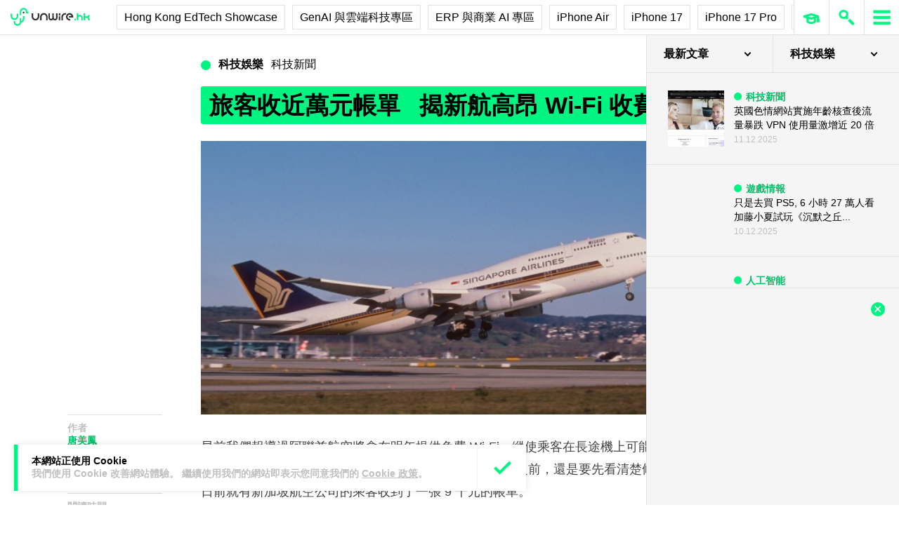

--- FILE ---
content_type: text/html; charset=UTF-8
request_url: https://unwire.hk/2014/11/20/singapore-airline-wifi-bill-shock/fun-tech/
body_size: 46391
content:
<!doctype html>
<html class="no-js" lang="zh-HK" prefix="og: https://ogp.me/ns#" >
	<head>
		<meta charset="UTF-8" />
		<meta name="viewport" content="width=device-width, initial-scale=1.0" />
			<style>img:is([sizes="auto" i], [sizes^="auto," i]) { contain-intrinsic-size: 3000px 1500px }</style>
	
<!-- Search Engine Optimization by Rank Math PRO - https://rankmath.com/ -->
<title>旅客收近萬元帳單 揭新航高昂 Wi-Fi 收費 - unwire.hk 香港</title>
<meta name="description" content="早前我們報導過阿聯酋航空將會在明年提供免費 Wi-Fi。縱使乘客在長途機上可能覺得非常沒趣，希望能夠上網解悶，不過在使用機上的 Wi-Fi 之前，還是要先看清楚條款，日前就有新加坡航空公司的乘客收到了一張 9 千元的帳單。以下有更多資料"/>
<meta name="robots" content="follow, index, max-snippet:-1, max-video-preview:-1, max-image-preview:large"/>
<link rel="canonical" href="https://unwire.hk/2014/11/20/singapore-airline-wifi-bill-shock/fun-tech/" />
<meta property="og:locale" content="zh_HK" />
<meta property="og:type" content="article" />
<meta property="og:title" content="旅客收近萬元帳單 揭新航高昂 Wi-Fi 收費 - unwire.hk 香港" />
<meta property="og:description" content="早前我們報導過阿聯酋航空將會在明年提供免費 Wi-Fi。縱使乘客在長途機上可能覺得非常沒趣，希望能夠上網解悶，不過在使用機上的 Wi-Fi 之前，還是要先看清楚條款，日前就有新加坡航空公司的乘客收到了一張 9 千元的帳單。以下有更多資料" />
<meta property="og:url" content="https://unwire.hk/2014/11/20/singapore-airline-wifi-bill-shock/fun-tech/" />
<meta property="og:site_name" content="香港 unwire.hk 玩生活．樂科技" />
<meta property="article:publisher" content="https://www.facebook.com/unwirehk/" />
<meta property="article:author" content="https://www.facebook.com/unwirehk" />
<meta property="article:tag" content="wi-fi" />
<meta property="article:section" content="科技新聞" />
<meta property="og:image" content="https://cdn.unwire.hk/wp-content/uploads/2014/11/1120-2a.jpg" />
<meta property="og:image:secure_url" content="https://cdn.unwire.hk/wp-content/uploads/2014/11/1120-2a.jpg" />
<meta property="og:image:width" content="950" />
<meta property="og:image:height" content="534" />
<meta property="og:image:alt" content="旅客收近萬元帳單   揭新航高昂 Wi-Fi 收費" />
<meta property="og:image:type" content="image/jpeg" />
<meta property="article:published_time" content="2014-11-20T10:00:47+08:00" />
<meta name="twitter:card" content="summary_large_image" />
<meta name="twitter:title" content="旅客收近萬元帳單 揭新航高昂 Wi-Fi 收費 - unwire.hk 香港" />
<meta name="twitter:description" content="早前我們報導過阿聯酋航空將會在明年提供免費 Wi-Fi。縱使乘客在長途機上可能覺得非常沒趣，希望能夠上網解悶，不過在使用機上的 Wi-Fi 之前，還是要先看清楚條款，日前就有新加坡航空公司的乘客收到了一張 9 千元的帳單。以下有更多資料" />
<meta name="twitter:site" content="@UnwireLife" />
<meta name="twitter:creator" content="@UnwireLife" />
<meta name="twitter:image" content="https://cdn.unwire.hk/wp-content/uploads/2014/11/1120-2a.jpg" />
<meta name="twitter:label1" content="Written by" />
<meta name="twitter:data1" content="唐美鳳" />
<meta name="twitter:label2" content="Time to read" />
<meta name="twitter:data2" content="Less than a minute" />
<script type="application/ld+json" class="rank-math-schema-pro">{"@context":"https://schema.org","@graph":[{"@type":["Person","Organization"],"@id":"https://unwire.hk/#person","name":"unwire.hk","sameAs":["https://www.facebook.com/unwirehk/","https://twitter.com/UnwireLife","https://www.instagram.com/unwirehk/","https://www.linkedin.com/company/unwire.hk","https://www.youtube.com/user/unwirehktv","https://www.youtube.com/unwire"]},{"@type":"WebSite","@id":"https://unwire.hk/#website","url":"https://unwire.hk","name":"\u9999\u6e2f unwire.hk \u73a9\u751f\u6d3b\uff0e\u6a02\u79d1\u6280","publisher":{"@id":"https://unwire.hk/#person"},"inLanguage":"zh-HK"},{"@type":"ImageObject","@id":"https://cdn.unwire.hk/wp-content/uploads/2014/11/1120-2a.jpg","url":"https://cdn.unwire.hk/wp-content/uploads/2014/11/1120-2a.jpg","width":"950","height":"534","inLanguage":"zh-HK"},{"@type":"BreadcrumbList","@id":"https://unwire.hk/2014/11/20/singapore-airline-wifi-bill-shock/fun-tech/#breadcrumb","itemListElement":[{"@type":"ListItem","position":"1","item":{"@id":"https://unwire.hk","name":"Home"}},{"@type":"ListItem","position":"2","item":{"@id":"https://unwire.hk/category/fun-tech/","name":"\u79d1\u6280\u65b0\u805e"}},{"@type":"ListItem","position":"3","item":{"@id":"https://unwire.hk/2014/11/20/singapore-airline-wifi-bill-shock/fun-tech/","name":"\u65c5\u5ba2\u6536\u8fd1\u842c\u5143\u5e33\u55ae   \u63ed\u65b0\u822a\u9ad8\u6602 Wi-Fi \u6536\u8cbb"}}]},{"@type":"WebPage","@id":"https://unwire.hk/2014/11/20/singapore-airline-wifi-bill-shock/fun-tech/#webpage","url":"https://unwire.hk/2014/11/20/singapore-airline-wifi-bill-shock/fun-tech/","name":"\u65c5\u5ba2\u6536\u8fd1\u842c\u5143\u5e33\u55ae \u63ed\u65b0\u822a\u9ad8\u6602 Wi-Fi \u6536\u8cbb - unwire.hk \u9999\u6e2f","datePublished":"2014-11-20T10:00:47+08:00","dateModified":"2014-11-20T10:00:47+08:00","isPartOf":{"@id":"https://unwire.hk/#website"},"primaryImageOfPage":{"@id":"https://cdn.unwire.hk/wp-content/uploads/2014/11/1120-2a.jpg"},"inLanguage":"zh-HK","breadcrumb":{"@id":"https://unwire.hk/2014/11/20/singapore-airline-wifi-bill-shock/fun-tech/#breadcrumb"}},{"@type":"Person","@id":"https://unwire.hk/author/tommy/","name":"\u5510\u7f8e\u9cf3","url":"https://unwire.hk/author/tommy/","image":{"@type":"ImageObject","@id":"https://secure.gravatar.com/avatar/d91654942676a5668af5ed56a2f06c71f84a552f68944ea418b988b91e4014d1?s=96&amp;d=mm&amp;r=g","url":"https://secure.gravatar.com/avatar/d91654942676a5668af5ed56a2f06c71f84a552f68944ea418b988b91e4014d1?s=96&amp;d=mm&amp;r=g","caption":"\u5510\u7f8e\u9cf3","inLanguage":"zh-HK"},"sameAs":["https://www.facebook.com/unwirehk"]},{"@type":"NewsArticle","headline":"\u65c5\u5ba2\u6536\u8fd1\u842c\u5143\u5e33\u55ae \u63ed\u65b0\u822a\u9ad8\u6602 Wi-Fi \u6536\u8cbb - unwire.hk \u9999\u6e2f","datePublished":"2014-11-20T10:00:47+08:00","dateModified":"2014-11-20T10:00:47+08:00","articleSection":"\u79d1\u6280\u65b0\u805e","author":{"@id":"https://unwire.hk/author/tommy/","name":"\u5510\u7f8e\u9cf3"},"publisher":{"@id":"https://unwire.hk/#person"},"description":"\u65e9\u524d\u6211\u5011\u5831\u5c0e\u904e\u963f\u806f\u914b\u822a\u7a7a\u5c07\u6703\u5728\u660e\u5e74\u63d0\u4f9b\u514d\u8cbb Wi-Fi\u3002\u7e31\u4f7f\u4e58\u5ba2\u5728\u9577\u9014\u6a5f\u4e0a\u53ef\u80fd\u89ba\u5f97\u975e\u5e38\u6c92\u8da3\uff0c\u5e0c\u671b\u80fd\u5920\u4e0a\u7db2\u89e3\u60b6\uff0c\u4e0d\u904e\u5728\u4f7f\u7528\u6a5f\u4e0a\u7684 Wi-Fi \u4e4b\u524d\uff0c\u9084\u662f\u8981\u5148\u770b\u6e05\u695a\u689d\u6b3e\uff0c\u65e5\u524d\u5c31\u6709\u65b0\u52a0\u5761\u822a\u7a7a\u516c\u53f8\u7684\u4e58\u5ba2\u6536\u5230\u4e86\u4e00\u5f35 9 \u5343\u5143\u7684\u5e33\u55ae\u3002\u4ee5\u4e0b\u6709\u66f4\u591a\u8cc7\u6599","copyrightYear":"2014","copyrightHolder":{"@id":"https://unwire.hk/#person"},"name":"\u65c5\u5ba2\u6536\u8fd1\u842c\u5143\u5e33\u55ae \u63ed\u65b0\u822a\u9ad8\u6602 Wi-Fi \u6536\u8cbb - unwire.hk \u9999\u6e2f","@id":"https://unwire.hk/2014/11/20/singapore-airline-wifi-bill-shock/fun-tech/#richSnippet","isPartOf":{"@id":"https://unwire.hk/2014/11/20/singapore-airline-wifi-bill-shock/fun-tech/#webpage"},"image":{"@id":"https://cdn.unwire.hk/wp-content/uploads/2014/11/1120-2a.jpg"},"inLanguage":"zh-HK","mainEntityOfPage":{"@id":"https://unwire.hk/2014/11/20/singapore-airline-wifi-bill-shock/fun-tech/#webpage"}}]}</script>
<!-- /Rank Math WordPress SEO plugin -->

<link rel="amphtml" href="https://unwire.hk/2014/11/20/singapore-airline-wifi-bill-shock/fun-tech/amp/" /><meta name="generator" content="AMP for WP 1.1.9"/><link rel='dns-prefetch' href='//ajax.googleapis.com' />
<link rel='dns-prefetch' href='//cdnjs.cloudflare.com' />
		<!-- This site uses the Google Analytics by MonsterInsights plugin v9.10.1 - Using Analytics tracking - https://www.monsterinsights.com/ -->
							<script src="//www.googletagmanager.com/gtag/js?id=G-RKRJV1M0T3"  data-cfasync="false" data-wpfc-render="false" type="text/javascript" async></script>
			<script data-cfasync="false" data-wpfc-render="false" type="text/javascript">
				var mi_version = '9.10.1';
				var mi_track_user = true;
				var mi_no_track_reason = '';
								var MonsterInsightsDefaultLocations = {"page_location":"https:\/\/unwire.hk\/2014\/11\/20\/singapore-airline-wifi-bill-shock\/fun-tech\/"};
								if ( typeof MonsterInsightsPrivacyGuardFilter === 'function' ) {
					var MonsterInsightsLocations = (typeof MonsterInsightsExcludeQuery === 'object') ? MonsterInsightsPrivacyGuardFilter( MonsterInsightsExcludeQuery ) : MonsterInsightsPrivacyGuardFilter( MonsterInsightsDefaultLocations );
				} else {
					var MonsterInsightsLocations = (typeof MonsterInsightsExcludeQuery === 'object') ? MonsterInsightsExcludeQuery : MonsterInsightsDefaultLocations;
				}

								var disableStrs = [
										'ga-disable-G-RKRJV1M0T3',
									];

				/* Function to detect opted out users */
				function __gtagTrackerIsOptedOut() {
					for (var index = 0; index < disableStrs.length; index++) {
						if (document.cookie.indexOf(disableStrs[index] + '=true') > -1) {
							return true;
						}
					}

					return false;
				}

				/* Disable tracking if the opt-out cookie exists. */
				if (__gtagTrackerIsOptedOut()) {
					for (var index = 0; index < disableStrs.length; index++) {
						window[disableStrs[index]] = true;
					}
				}

				/* Opt-out function */
				function __gtagTrackerOptout() {
					for (var index = 0; index < disableStrs.length; index++) {
						document.cookie = disableStrs[index] + '=true; expires=Thu, 31 Dec 2099 23:59:59 UTC; path=/';
						window[disableStrs[index]] = true;
					}
				}

				if ('undefined' === typeof gaOptout) {
					function gaOptout() {
						__gtagTrackerOptout();
					}
				}
								window.dataLayer = window.dataLayer || [];

				window.MonsterInsightsDualTracker = {
					helpers: {},
					trackers: {},
				};
				if (mi_track_user) {
					function __gtagDataLayer() {
						dataLayer.push(arguments);
					}

					function __gtagTracker(type, name, parameters) {
						if (!parameters) {
							parameters = {};
						}

						if (parameters.send_to) {
							__gtagDataLayer.apply(null, arguments);
							return;
						}

						if (type === 'event') {
														parameters.send_to = monsterinsights_frontend.v4_id;
							var hookName = name;
							if (typeof parameters['event_category'] !== 'undefined') {
								hookName = parameters['event_category'] + ':' + name;
							}

							if (typeof MonsterInsightsDualTracker.trackers[hookName] !== 'undefined') {
								MonsterInsightsDualTracker.trackers[hookName](parameters);
							} else {
								__gtagDataLayer('event', name, parameters);
							}
							
						} else {
							__gtagDataLayer.apply(null, arguments);
						}
					}

					__gtagTracker('js', new Date());
					__gtagTracker('set', {
						'developer_id.dZGIzZG': true,
											});
					if ( MonsterInsightsLocations.page_location ) {
						__gtagTracker('set', MonsterInsightsLocations);
					}
										__gtagTracker('config', 'G-RKRJV1M0T3', {"forceSSL":"true","link_attribution":"true"} );
										window.gtag = __gtagTracker;										(function () {
						/* https://developers.google.com/analytics/devguides/collection/analyticsjs/ */
						/* ga and __gaTracker compatibility shim. */
						var noopfn = function () {
							return null;
						};
						var newtracker = function () {
							return new Tracker();
						};
						var Tracker = function () {
							return null;
						};
						var p = Tracker.prototype;
						p.get = noopfn;
						p.set = noopfn;
						p.send = function () {
							var args = Array.prototype.slice.call(arguments);
							args.unshift('send');
							__gaTracker.apply(null, args);
						};
						var __gaTracker = function () {
							var len = arguments.length;
							if (len === 0) {
								return;
							}
							var f = arguments[len - 1];
							if (typeof f !== 'object' || f === null || typeof f.hitCallback !== 'function') {
								if ('send' === arguments[0]) {
									var hitConverted, hitObject = false, action;
									if ('event' === arguments[1]) {
										if ('undefined' !== typeof arguments[3]) {
											hitObject = {
												'eventAction': arguments[3],
												'eventCategory': arguments[2],
												'eventLabel': arguments[4],
												'value': arguments[5] ? arguments[5] : 1,
											}
										}
									}
									if ('pageview' === arguments[1]) {
										if ('undefined' !== typeof arguments[2]) {
											hitObject = {
												'eventAction': 'page_view',
												'page_path': arguments[2],
											}
										}
									}
									if (typeof arguments[2] === 'object') {
										hitObject = arguments[2];
									}
									if (typeof arguments[5] === 'object') {
										Object.assign(hitObject, arguments[5]);
									}
									if ('undefined' !== typeof arguments[1].hitType) {
										hitObject = arguments[1];
										if ('pageview' === hitObject.hitType) {
											hitObject.eventAction = 'page_view';
										}
									}
									if (hitObject) {
										action = 'timing' === arguments[1].hitType ? 'timing_complete' : hitObject.eventAction;
										hitConverted = mapArgs(hitObject);
										__gtagTracker('event', action, hitConverted);
									}
								}
								return;
							}

							function mapArgs(args) {
								var arg, hit = {};
								var gaMap = {
									'eventCategory': 'event_category',
									'eventAction': 'event_action',
									'eventLabel': 'event_label',
									'eventValue': 'event_value',
									'nonInteraction': 'non_interaction',
									'timingCategory': 'event_category',
									'timingVar': 'name',
									'timingValue': 'value',
									'timingLabel': 'event_label',
									'page': 'page_path',
									'location': 'page_location',
									'title': 'page_title',
									'referrer' : 'page_referrer',
								};
								for (arg in args) {
																		if (!(!args.hasOwnProperty(arg) || !gaMap.hasOwnProperty(arg))) {
										hit[gaMap[arg]] = args[arg];
									} else {
										hit[arg] = args[arg];
									}
								}
								return hit;
							}

							try {
								f.hitCallback();
							} catch (ex) {
							}
						};
						__gaTracker.create = newtracker;
						__gaTracker.getByName = newtracker;
						__gaTracker.getAll = function () {
							return [];
						};
						__gaTracker.remove = noopfn;
						__gaTracker.loaded = true;
						window['__gaTracker'] = __gaTracker;
					})();
									} else {
										console.log("");
					(function () {
						function __gtagTracker() {
							return null;
						}

						window['__gtagTracker'] = __gtagTracker;
						window['gtag'] = __gtagTracker;
					})();
									}
			</script>
							<!-- / Google Analytics by MonsterInsights -->
		<link rel='stylesheet' id='yuto-meilisearch-style-css' href='https://cdn.unwire.hk/wp-content/plugins/yuto/build/blocks/autocomplete/style-index.css?ver=0.1.0' type='text/css' media='all' />
<link rel='stylesheet' id='vote-css' href='https://cdn.unwire.hk/wp-content/plugins/vote/public/css/vote-public.css?ver=1.0.0' type='text/css' media='all' />
<link rel='stylesheet' id='subscribe-forms-css-css' href='https://cdn.unwire.hk/wp-content/plugins/easy-social-share-buttons3/assets/modules/subscribe-forms.min.css?ver=10.8' type='text/css' media='all' />
<link rel='stylesheet' id='essb-social-profiles-css' href='https://cdn.unwire.hk/wp-content/plugins/easy-social-share-buttons3/lib/modules/social-followers-counter/assets/social-profiles.min.css?ver=10.8' type='text/css' media='all' />
<link rel='stylesheet' id='easy-social-share-buttons-css' href='https://cdn.unwire.hk/wp-content/plugins/easy-social-share-buttons3/assets/css/easy-social-share-buttons.min.css?ver=10.8' type='text/css' media='all' />
<style id='easy-social-share-buttons-inline-css' type='text/css'>
.essb-social-followers-variables { --essb-sf-color-threads:#000000;}.essb-fc-bg-threads, .essb-fc-hbg-threads:hover{ background-color: var( --essb-sf-color-threads ); } .essb-fc-c-threads, .essb-fc-hc-threads:hover { color: var( --essb-sf-color-threads ); fill: var( --essb-sf-color-threads ); } .essb-fc-border-threads, .essb-fc-hborder-threads:hover{ border-color: var( --essb-sf-color-threads ); }.essb-fc-network-airbnb svg { max-width: 32px; }.essb_links .essb_link_threads { --essb-network: #000000}
</style>
<link rel='stylesheet' id='main-stylesheet-css' href='https://cdn.unwire.hk/wp-content/themes/unwire/dist/assets/css/app.css?ver=2.10.4' type='text/css' media='all' />
<link rel='stylesheet' id='newsletter-css' href='https://cdn.unwire.hk/wp-content/plugins/newsletter/style.css?ver=9.0.1' type='text/css' media='all' />
<link rel='stylesheet' id='__EPYT__style-css' href='https://cdn.unwire.hk/wp-content/plugins/youtube-embed-plus/styles/ytprefs.min.css?ver=14.2.3.2' type='text/css' media='all' />
<style id='__EPYT__style-inline-css' type='text/css'>

                .epyt-gallery-thumb {
                        width: 33.333%;
                }
                
</style>
<script type="text/javascript" src="https://cdn.unwire.hk/wp-content/plugins/google-analytics-premium/assets/js/frontend-gtag.min.js?ver=9.10.1" id="monsterinsights-frontend-script-js" async="async" data-wp-strategy="async"></script>
<script data-cfasync="false" data-wpfc-render="false" type="text/javascript" id='monsterinsights-frontend-script-js-extra'>/* <![CDATA[ */
var monsterinsights_frontend = {"js_events_tracking":"true","download_extensions":"doc,pdf,ppt,zip,xls,docx,pptx,xlsx","inbound_paths":"[{\"path\":\"\\\/go\\\/\",\"label\":\"affiliate\"},{\"path\":\"\\\/recommend\\\/\",\"label\":\"affiliate\"}]","home_url":"https:\/\/unwire.hk","hash_tracking":"false","v4_id":"G-RKRJV1M0T3"};/* ]]> */
</script>
<script type="text/javascript" src="https://ajax.googleapis.com/ajax/libs/jquery/3.2.1/jquery.min.js?ver=3.2.1" id="jquery-js"></script>
<script type="text/javascript" src="https://cdn.unwire.hk/wp-content/plugins/vote/public/js/vote-public.js?ver=1.0.0" id="vote-js"></script>
<script type="text/javascript" src="https://cdnjs.cloudflare.com/ajax/libs/gsap/2.0.0/plugins/CSSPlugin.min.js?ver=1.20.4" id="tweenmax-css-js"></script>
<script type="text/javascript" src="https://cdnjs.cloudflare.com/ajax/libs/gsap/2.0.0/plugins/ScrollToPlugin.min.js?ver=1.20.4" id="tweenmax-scroll-js"></script>
<script type="text/javascript" src="https://cdnjs.cloudflare.com/ajax/libs/gsap/1.20.4/TweenMax.min.js?ver=1.20.4" id="tweenmax-js"></script>
<script type="text/javascript" src="https://cdn.unwire.hk/wp-content/themes/unwire/static/js/flickity.pkgd.min.js?ver=1.0" id="flickity-js"></script>
<script type="text/javascript" src="https://cdn.unwire.hk/wp-content/themes/unwire/static/js/bodyScrollLock.min.js?ver=6.8.3" id="body_scroll_lock-js"></script>
<script type="text/javascript" id="__ytprefs__-js-extra">
/* <![CDATA[ */
var _EPYT_ = {"ajaxurl":"https:\/\/unwire.hk\/wp-admin\/admin-ajax.php","security":"ac8e26c702","gallery_scrolloffset":"20","eppathtoscripts":"https:\/\/unwire.hk\/wp-content\/plugins\/youtube-embed-plus\/scripts\/","eppath":"https:\/\/unwire.hk\/wp-content\/plugins\/youtube-embed-plus\/","epresponsiveselector":"[\"iframe.__youtube_prefs__\"]","epdovol":"1","version":"14.2.3.2","evselector":"iframe.__youtube_prefs__[src], iframe[src*=\"youtube.com\/embed\/\"], iframe[src*=\"youtube-nocookie.com\/embed\/\"]","ajax_compat":"","maxres_facade":"eager","ytapi_load":"light","pause_others":"","stopMobileBuffer":"1","facade_mode":"","not_live_on_channel":""};
/* ]]> */
</script>
<script type="text/javascript" src="https://cdn.unwire.hk/wp-content/plugins/youtube-embed-plus/scripts/ytprefs.min.js?ver=14.2.3.2" id="__ytprefs__-js"></script>
<script type='text/javascript'>window.presslabs = {"home_url":"https:\/\/unwire.hk"}</script><script type='text/javascript'>
	(function () {
		var pl_beacon = document.createElement('script');
		pl_beacon.type = 'text/javascript';
		pl_beacon.async = true;
		var host = 'https://unwire.hk';
		if ('https:' == document.location.protocol) {
			host = host.replace('http://', 'https://');
		}
		pl_beacon.src = host + '/' + 'mKGqAA1MFbon' + '.js?ts=' + Math.floor((Math.random() * 100000) + 1);
		var first_script_tag = document.getElementsByTagName('script')[0];
		first_script_tag.parentNode.insertBefore(pl_beacon, first_script_tag);
	})();
</script>
<script type="text/javascript">var _sf_startpt=(new Date()).getTime()</script>
  <script src="https://cdn.onesignal.com/sdks/web/v16/OneSignalSDK.page.js" defer></script>
  <script>
          window.OneSignalDeferred = window.OneSignalDeferred || [];
          OneSignalDeferred.push(async function(OneSignal) {
            await OneSignal.init({
              appId: "55493a9e-5173-4e63-8adc-d34ec278016f",
              serviceWorkerOverrideForTypical: true,
              path: "https://unwire.hk/wp-content/plugins/onesignal-free-web-push-notifications/sdk_files/",
              serviceWorkerParam: { scope: "/wp-content/plugins/onesignal-free-web-push-notifications/sdk_files/push/onesignal/" },
              serviceWorkerPath: "OneSignalSDKWorker.js",
            });
          });

          // Unregister the legacy OneSignal service worker to prevent scope conflicts
          if (navigator.serviceWorker) {
            navigator.serviceWorker.getRegistrations().then((registrations) => {
              // Iterate through all registered service workers
              registrations.forEach((registration) => {
                // Check the script URL to identify the specific service worker
                if (registration.active && registration.active.scriptURL.includes('OneSignalSDKWorker.js.php')) {
                  // Unregister the service worker
                  registration.unregister().then((success) => {
                    if (success) {
                      console.log('OneSignalSW: Successfully unregistered:', registration.active.scriptURL);
                    } else {
                      console.log('OneSignalSW: Failed to unregister:', registration.active.scriptURL);
                    }
                  });
                }
              });
            }).catch((error) => {
              console.error('Error fetching service worker registrations:', error);
            });
        }
        </script>
<link rel="apple-touch-icon" sizes="180x180" href="/wp-content/uploads/fbrfg/apple-touch-icon.png">
<link rel="icon" type="image/png" sizes="32x32" href="/wp-content/uploads/fbrfg/favicon-32x32.png">
<link rel="icon" type="image/png" sizes="16x16" href="/wp-content/uploads/fbrfg/favicon-16x16.png">
<link rel="manifest" href="/wp-content/uploads/fbrfg/site.webmanifest">
<link rel="mask-icon" href="/wp-content/uploads/fbrfg/safari-pinned-tab.svg" color="#00f482">
<link rel="shortcut icon" href="/wp-content/uploads/fbrfg/favicon.ico">
<meta name="msapplication-TileColor" content="#da532c">
<meta name="msapplication-config" content="/wp-content/uploads/fbrfg/browserconfig.xml">
<meta name="theme-color" content="#ffffff"><script type="text/javascript">
    (function() {
        /** CONFIGURATION START **/
        var _sf_async_config = window._sf_async_config = (window._sf_async_config || {});

        _sf_async_config.uid = 61732;
        _sf_async_config.domain = "unwire.hk";
        _sf_async_config.flickerControl = false;
        _sf_async_config.useCanonical = true;
        _sf_async_config.useCanonicalDomain = true;
        _sf_async_config.sections = "科技新聞";
        _sf_async_config.authors = "唐美鳳";
        /** CONFIGURATION END **/
        function loadChartbeat() {
            var e = document.createElement("script");
            var n = document.getElementsByTagName("script")[0];
            e.type = "text/javascript";
            e.async = true;
            e.src = "//static.chartbeat.com/js/chartbeat.js";
            n.parentNode.insertBefore(e, n);
        }
        loadChartbeat();
     })();
</script>		<style type="text/css" id="wp-custom-css">
			.index__elementWrapper--_nGdS{
	max-width:60%;
}
/*
.spotim-light
{
	width:80%;
}*/

/*#spotim-specific{
	display:none !important;
}
.resize-manager__resizeManagerContainer___1QT8Z{
	display:none !important;
}*/
.video-container {
  max-width: 1200px;
  margin: 0 auto;
}

.video-container iframe {
  width: 100%;
  aspect-ratio: 16 / 9; 
  height: auto;
  display: block;
}
footer.footer
{
	position:sticky !important;
}
.fb-embed-container {
  padding: 1.5rem;
  border-radius: 1.5rem;
  border: 2px solid #d1d5db;
  max-width: 560px;
  width: 100%;
  margin: 2rem auto;
}

.fb-embed-container .title {
  font-size: 1.5rem;
  font-weight: 700;
  color: #1f2937;
  margin-bottom: 1.5rem;
  display: flex;
  align-items: center;
  text-align: left;
  position: relative;
  padding-left: 1.5rem;
}

.fb-embed-container .title::before {
  content: '';
  position: absolute;
  left: 0;
  top: 50%;
  transform: translateY(-50%);
  width: 4px;
  height: 1.5rem;
  background-color: #00f485;
}

.fb-embed-container iframe {
  width: 100%;
  border: none;
  aspect-ratio: 500 / 530; 
  height: auto;            
}

.fb-embed-container .cta {
  margin-top: 0.5rem;
  text-align: right;
}

.fb-embed-container .cta a {
  display: inline-block;
  background-color: #00f485;
  color: #000000;
  font-size: 1.25rem;
  font-weight: 800;
  padding: 0.75rem 1.25rem;
  border-radius: 0.75rem;
  text-decoration: none;
  transition: background-color 0.3s ease;
}

.fb-embed-container .cta a:hover {
  background-color: #00cc75;
}

@media (max-width: 600px) {
  .fb-embed-container {
    padding: 1rem;
  }

  .fb-embed-container .title {
    font-size: 1.25rem;
    padding-left: 1.2rem;
    margin-bottom: 1.2rem;
  }

  .fb-embed-container .title::before {
    width: 3px;
    height: 1.2rem;
  }

  .fb-embed-container iframe {
    aspect-ratio: 500 / 530;
    height: auto;
  }

  .fb-embed-container .cta a {
    font-size: 1rem;
    padding: 0.5rem 1rem;
  }
}

.related-posts {
    background-color: #fafafa; 
    padding: 25px; 
    margin: 20px 0; 
	border-radius: 20px;
}
	.related-posts blockquote {
    margin: 10px ; 
    padding: 10; 
    border-left: none; 
}
.fw-block {
	display:none!important
}
.fb-page {
	display:none!important
}
		</style>
				<script async='async' src='https://www.googletagservices.com/tag/js/gpt.js'></script>
		<script>
			var googletag = googletag || {};
			googletag.cmd = googletag.cmd || [];
		</script>
		<script>
		  	googletag.cmd.push(function() {
			    googletag.defineSlot('/1070067/homepage_superbanner', [728, 90], 'div-gpt-ad-1529571774980-0').addService(googletag.pubads());
			    googletag.defineSlot('/1070067/homepage_Lrec1', [300, 250], 'div-gpt-ad-1529571774980-1').addService(googletag.pubads());
			    // googletag.defineSlot('/1070067/ROS_superbanner', [[970, 250], [728, 90], [980, 120]], 'div-gpt-ad-1529571774980-2').addService(googletag.pubads());
			    // googletag.defineSlot('/1070067/ROS_Lrec1', [[336, 280], [300, 600], [300, 250]], 'div-gpt-ad-1529571774980-3').addService(googletag.pubads());
			    googletag.pubads().enableSingleRequest();
			    googletag.pubads().collapseEmptyDivs();
			    googletag.enableServices();
		  	});
		</script>
				<!-- swiftype date use -->
		<meta class="swiftype" name="published_at" data-type="date" content="2014-11-20T10:00" />
		<meta class="swiftype" name='info' data-type='string' content='早前我們報導過阿聯酋航空將會在明年提供免費 Wi-Fi。縱使乘客在長途機上可能覺得非常沒趣，希望能夠上網解悶，不過在使用機上的 Wi-Fi 之前，還是要先看清楚條款，日前就有新加坡航空公司的乘客收到了一張 9 千元的帳單。以下有更多資料' />
		<meta class='swiftype' name='image' data-type='enum' content='https://cdn.unwire.hk/wp-content/uploads/2014/11/1120-2a.jpg' />
		<meta class='swiftype' name='sections' data-type='string' content="科技新聞" />
		<meta class="swiftype" name="tags" data-type="string" content="wi-fi" />    <style>
    /* Popup 遮罩 */
    #meiliOverlay {
        display: none;
        position: fixed;
        top: 0;
        left: 0;
        width: 100%;
        height: 100%;
        background: rgba(255,255,255,0.95);
        z-index: 99999;
        overflow-y: auto;
    }

    /* 內容容器 - 調整為全寬 */
    #meiliWrapper {
        width: 100%;
        margin: 60px 0;
        padding: 0 40px;
        box-sizing: border-box;
    }

    /* Search input - 改為 underline only 樣式 */
    #meiliSearchInput {
        width: 100%;
        padding: 3.125rem 14vw;
        font-size: 2.125rem;
        font-weight: 600;
        color: #00f482;
        border: none;
        border-bottom: rgba(226,226,226,.9) 1px solid;
        background: rgba(255,255,255);
        outline: none;
        box-sizing: border-box;
        caret-color: #00f485;
    }

    /* Progress bar */
    #meiliProgressBar {
        width: 100%;
        height: 4px;
        background: transparent;
        position: relative;
        margin-top: -1px;
        display: none;
    }

    #meiliProgressBar .progress-fill {
        height: 100%;
        background: #00f485;
        width: 0%;
        transition: width 0.3s ease;
    }

    /* Placeholder 樣式 */
    #meiliSearchInput::placeholder {
        color: #999;
        opacity: 1;
    }

    /* Result container */
    #meiliSearchResults {
        margin-top: 0px;
  	    display: none;
        background:  rgba(255,255,255);
        box-sizing: border-box;
    }

    /* 每條結果 */
    #meiliSearchResults div {
        padding: 1rem 14vw;
        cursor: pointer;
        border-bottom: 1px solid rgba(226,226,226,.5);
        font-size: 18px;
        transition: background-color 0.2s ease;
    }

    /* 顯示所有結果連結 */
    #meiliSearchResults .show-all-link {
        padding: 0.5rem 14vw;
        font-size: .875rem;
		font-weight: 600;
        color: #000;
        border-bottom: 1px solid rgba(226,226,226,.3);
    }

    #meiliSearchResults div:last-child {
        border-bottom: none;
    }

    #meiliSearchResults div:hover {
        background: rgba(240,240,240,0.3);
    }

    /* 高亮 */
    .highlight {
        background-color: #00f485;
        font-style: normal;
        padding: 2px 4px;
        border-radius: 3px;
    }

    /* 關閉按鈕 - 圓形 button 版本 */
    #meiliCloseBtn {
        position: absolute;
        top: 20px;
        right: 30px;
        width: 40px;
        height: 40px;
        line-height: 40px;
        text-align: center;
        background-color: #00f485;
        color: #000;
        font-size: 24px;
        font-weight: bold;
        border-radius: 50%;
        cursor: pointer;
        box-shadow: 0 2px 6px rgba(0,0,0,0.2);
        user-select: none;
        transition: background-color 0.2s ease;
    }
    
    #meiliCloseBtn:hover {
        background-color: #00e378;
    }

    /* 響應式設計 */
    @media (max-width: 768px) {
        #meiliWrapper {
            padding: 0 20px;
        }
        
        #meiliSearchInput {
            font-size: 24px;
            padding: 16px 0;
            color: #00f485;
        }
        
        #meiliCloseBtn {
            right: 20px;
            width: 36px;
            height: 36px;
            line-height: 36px;
            font-size: 20px;
        }
       #meiliSearchResults div {
        padding: 16px 0;
        cursor: pointer;
        border-bottom: 1px solid rgba(226,226,226,.5);
        font-size: 18px;
        transition: background-color 0.2s ease;
    	}
    	
    	#meiliSearchResults .show-all-link {
            padding: 8px 0;
            font-size: 12px;
            color: #666;
            border-bottom: 1px solid rgba(226,226,226,.3);
        }
    }
    </style>

    <!-- Popup layer -->
    <div id="meiliOverlay">
        <span id="meiliCloseBtn">&times;</span>
        <div id="meiliWrapper">
            <input type="text" id="meiliSearchInput" placeholder="" autofocus>
            <div id="meiliProgressBar">
                <div class="progress-fill"></div>
            </div>
            <div id="meiliSearchResults"></div>
        </div>
    </div>

    <script>
    (function(){
        const API_URL = "https://search.unwire.hk/indexes/post/search";
        const API_KEY = "86fa0ab662247f75bc5e661f8aa01774eb83d109c1d39c7cb926698768fc5737";

        const overlay = document.getElementById("meiliOverlay");
        const closeBtn = document.getElementById("meiliCloseBtn");
        const input = document.getElementById("meiliSearchInput");
        const resultsDiv = document.getElementById("meiliSearchResults");
        const progressBar = document.getElementById("meiliProgressBar");
        const progressFill = progressBar.querySelector('.progress-fill');

        let debounceTimer = null;
        let abortController = null;
        let progressTimer = null;

        function escapeHtml(text) {
            const div = document.createElement('div');
            div.textContent = text;
            return div.innerHTML;
        }

        function escapeRegExp(string) {
            return string.replace(/[.*+?^${}()|[\]\\]/g, '\\$&');
        }

        function highlightTextSafe(text, query) {
            if (!query) return escapeHtml(text);
            const regex = new RegExp(query.split(' ').map(escapeRegExp).join('|'), 'gi');
            return escapeHtml(text).replace(regex, match => `<span class="highlight">${match}</span>`);
        }

        function startProgressBar() {
            progressBar.style.display = 'block';
            progressFill.style.width = '20%';
            
            // 模擬進度增長
            let progress = 20;
            progressTimer = setInterval(() => {
                progress += Math.random() * 15;
                if (progress > 80) progress = 80; // 最多到80%，等API完成後到100%
                progressFill.style.width = progress + '%';
            }, 100);
        }

        function completeProgressBar() {
            if (progressTimer) {
                clearInterval(progressTimer);
                progressTimer = null;
            }
            progressFill.style.width = '100%';
            // 讓100%狀態顯示更長時間，讓用戶能看到完成效果
            setTimeout(() => {
                progressBar.style.display = 'none';
                progressFill.style.width = '0%';
            }, 1200);
        }

        function hideProgressBar() {
            if (progressTimer) {
                clearInterval(progressTimer);
                progressTimer = null;
            }
            progressBar.style.display = 'none';
            progressFill.style.width = '0%';
        }

        function redirectToSearchPage(query) {
            const searchKeyword = query.replace(/\s+/g, '+'); // 將空格替換為 + 號
            const searchUrl = `https://unwire.hk/search/${searchKeyword}`;
            window.location.href = searchUrl;
        }

        function performSearch() {
            const query = input.value.trim();
            if (!query) {
                resultsDiv.innerHTML = "";
                resultsDiv.style.display = "none";
                hideProgressBar();
                return;
            }

            // 開始進度條
            startProgressBar();

            if (abortController) abortController.abort();
            abortController = new AbortController();

            fetch(API_URL, {
                method: "POST",
                headers: {
                    "Content-Type": "application/json",
                    "Authorization": `Bearer ${API_KEY}`
                },
                body: JSON.stringify({ q: query, limit: 10, sort: ["id:desc"] }),
                signal: abortController.signal
            })
            .then(res => res.json())
            .then(data => {
                if (!data.hits || data.hits.length === 0) {
                    resultsDiv.innerHTML = "<div>沒有找到相關結果</div>";
                    resultsDiv.style.display = "block";
                    completeProgressBar();
                    return;
                }

                resultsDiv.innerHTML = '';
                
                // 添加 "顯示所有結果" 連結
                const showAllDiv = document.createElement('div');
                showAllDiv.className = 'show-all-link';
                showAllDiv.innerHTML = '→ 顯示所有結果';
                const searchKeyword = query.replace(/\s+/g, '+'); // 將空格替換為 + 號
                const searchUrl = `https://unwire.hk/search/${searchKeyword}`;
                showAllDiv.addEventListener('click', () => {
                    window.location.href = searchUrl;
                });
                resultsDiv.appendChild(showAllDiv);
                
                // 添加搜索結果
                data.hits.forEach(hit => {
                    const title = hit._formatted?.title || hit.title || hit.id;
                    const safeHTML = highlightTextSafe(title, query);

                    const div = document.createElement('div');
                    div.innerHTML = safeHTML;
                    div.addEventListener('click', () => {
                        window.location.href = hit.link;
                    });
                    resultsDiv.appendChild(div);
                });
                resultsDiv.style.display = "block";
                completeProgressBar();
            })
            .catch(err => {
                if (err.name === 'AbortError') {
                    hideProgressBar();
                    return;
                }
                console.error(err);
                resultsDiv.innerHTML = "<div>搜索出現錯誤，請重試</div>";
                resultsDiv.style.display = "block";
                completeProgressBar();
            });
        }

        input.addEventListener("input", function() {
            clearTimeout(debounceTimer);
            debounceTimer = setTimeout(performSearch, 200);
        });

        // 新增：處理 Enter 鍵
        input.addEventListener("keydown", function(e) {
            if (e.key === "Enter") {
                e.preventDefault(); // 防止默認行為
                const query = input.value.trim();
                if (query) {
                    redirectToSearchPage(query);
                }
            }
        });

        // 關閉 popup
        closeBtn.addEventListener("click", () => {
            overlay.style.display = "none";
            input.value = "";
            resultsDiv.innerHTML = "";
            resultsDiv.style.display = "none";
            hideProgressBar();
        });

        // ESC 關閉
        document.addEventListener("keydown", (e) => {
            if (e.key === "Escape") {
                overlay.style.display = "none";
                input.value = "";
                resultsDiv.innerHTML = "";
                resultsDiv.style.display = "none";
                hideProgressBar();
            }
        });

        // 全局函數供 header icon 呼叫
        window.openMeiliSearch = function() {
            overlay.style.display = "block";
            setTimeout(() => input.focus(), 100);
        };
    })();
    </script>
    	</head>
		<body class="wp-singular post-template-default single single-post postid-297259 single-format-standard wp-theme-unwire  desktop-fixed-header desktop-ignore-scroll essb-10.8">

	<div id="fb-root"></div>
	<script>(function(d, s, id) {
	  var js, fjs = d.getElementsByTagName(s)[0];
	  if (d.getElementById(id)) return;
	  js = d.createElement(s); js.id = id;
	  js.src = 'https://connect.facebook.net/zh_HK/sdk.js#xfbml=1&version=v3.0&appId=&autoLogAppEvents=1';
	  fjs.parentNode.insertBefore(js, fjs);
	}(document, 'script', 'facebook-jssdk'));</script>

		
		<header class="site-header" role="banner">
		<nav class="site-navigation top-bar" role="navigation"></nav>
		<div class="top-bar-left">
			<div class="site-desktop-title top-bar-title">
				<a href="https://unwire.hk/" rel="home"><img src="https://cdn.unwire.hk/wp-content/uploads/2019/06/logo-small.svg" width="113" height="26" alt="香港 unwire.hk 玩生活．樂科技" title="香港 unwire.hk 玩生活．樂科技" /></a>
			</div>
		</div>
					<div id="top-bar-post-title"><div><span class="you-are-reading"><img src="/wp-content/themes/unwire/dist/assets/images/icons/you-are-reading.png" width="126" height="31" alt="you are reading" style="padding-bottom: 4px; width: 4rem;" /></span><span class="title">旅客收近萬元帳單   揭新航高昂 Wi-Fi 收費</span></div></div>
				<div class="top-bar-right">
			<ul id="top-bar-control">
									<li class="post-control"><button class="prev-post" type="button"><span>Prev Post</span></button></li>
					<li class="post-control"><button class="next-post" type="button"><span>Next Post</span></button></li>
									<li><a class="learn" href="https://list.unwire.hk" target="_blank"><span>Learn</span></a></li>
					<li><button id="search-button" class="search" type="button"><span>Search</span></button></li>
					<li class="menu-button-wrapper"><button id="menu-button" class="menu" type="button"><span>Menu</span></button></li>
			</ul>
			<style>
				#top-bar-control li a.learn{
					background-image: url(https://cdn.unwire.hk/wp-content/themes/unwire/dist/assets/images/icons/icon-learn-1.svg);
				}
			</style>
					</div>
						<div class="top-bar-tags">
			<div class="top-bar-tags-container">
				<ul>
																							<li><a href="https://unwire.hk/tag/hong-kong-edtech-showcase/" target="_self">Hong Kong EdTech Showcase</a></li>
																				<li><a href="https://unwire.hk/tag/genai-cloud/" target="_self">GenAI 與雲端科技專區</a></li>
																				<li><a href="https://unwire.hk/tag/erp-business-ai/" target="_self">ERP 與商業 AI 專區</a></li>
																				<li><a href="https://unwire.hk/tag/iphone-air/" target="_self">iPhone Air</a></li>
																				<li><a href="https://unwire.hk/tag/iphone-17/" target="_self">iPhone 17</a></li>
																				<li><a href="https://unwire.hk/tag/iphone-17-pro/" target="_self">iPhone 17 Pro</a></li>
																				<li><a href="https://unwire.hk/tag/airpods-pro-3/" target="_self">AirPods Pro 3</a></li>
																				<li><a href="https://unwire.hk/tag/apple-watch-ultra-3/" target="_self">Apple Watch Ultra 3</a></li>
																				<li><a href="https://unwire.hk/tag/apple-watch-series-11/" target="_self">Apple Watch Series 11</a></li>
																				<li><a href="https://unwire.hk/tag/galaxy-z-fold-7/" target="_self">Galaxy Z Fold 7</a></li>
																				<li><a href="https://unwire.hk/tag/galaxy-z-flip7/" target="_self">Galaxy Z Flip7</a></li>
																				<li><a href="https://unwire.hk/tag/switch-2/" target="_self">Switch 2</a></li>
																				<li><a href="https://unwire.hk/tag/iphone-16e/" target="_self">iPhone 16e</a></li>
																				<li><a href="https://unwire.hk/tag/galaxy-s25-%e7%b3%bb%e5%88%97/" target="_self">Galaxy S25 系列</a></li>
																				<li><a href="https://unwire.hk/tag/nvidia-rtx-50/" target="_self">NVIDIA RTX 50</a></li>
																				<li><a href="https://unwire.hk/tag/ces2025/" target="_self">CES2025</a></li>
																				<li><a href="https://unwire.hk/tag/nothing-ear-open/" target="_self">Nothing Ear (Open)</a></li>
																				<li><a href="https://unwire.hk/tag/mate-xt/" target="_self">Mate XT</a></li>
																				<li><a href="https://unwire.hk/tag/dji-neo/" target="_self">DJI Neo</a></li>
																				<li><a href="https://unwire.hk/tag/iphone-16/" target="_self">iPhone 16</a></li>
																				<li><a href="https://unwire.hk/tag/airpods-4/" target="_self">AirPods 4</a></li>
																				<li><a href="https://unwire.hk/tag/apple-watch-series-10/" target="_self">Apple Watch Series 10</a></li>
																				<li><a href="https://unwire.hk/tag/ps-portal/" target="_self">PS Portal</a></li>
																				<li><a href="https://unwire.hk/tag/watch-ultra/" target="_self">Watch Ultra</a></li>
																				<li><a href="https://unwire.hk/tag/galaxy-buds3-pro/" target="_self">Galaxy Buds3 Pro</a></li>
																				<li><a href="https://unwire.hk/tag/galaxy-z-flip6/" target="_self">Galaxy Z Flip6</a></li>
																				<li><a href="https://unwire.hk/tag/bowers-wilkins-pi8/" target="_self">Bowers &amp; Wilkins Pi8</a></li>
																				<li><a href="https://unwire.hk/tag/activo-p1/" target="_self">Activo P1</a></li>
																				<li><a href="https://unwire.hk/tag/sony-zv-e10-ii/" target="_self">Sony ZV-E10 II</a></li>
																				<li><a href="https://unwire.hk/tag/dyson-ontrac/" target="_self">Dyson OnTrac</a></li>
																				<li><a href="https://unwire.hk/tag/surface-laptop-gen-7/" target="_self">Surface Laptop Gen 7</a></li>
																				<li><a href="https://unwire.hk/tag/apple-vision-pro/" target="_self">Apple Vision Pro</a></li>
																				<li><a href="https://unwire.hk/tag/lumix-s9/" target="_self">Lumix S9</a></li>
																				<li><a href="https://unwire.hk/tag/cambridge-audio-evo-one/" target="_self">Cambridge Audio Evo One</a></li>
																				<li><a href="https://unwire.hk/tag/%e5%a4%a9%e9%80%9a%e8%a1%9b%e6%98%9f/" target="_self">天通衛星</a></li>
																				<li><a href="https://unwire.hk/tag/elite-x360-1040-g11/" target="_self">Elite x360 1040 G11</a></li>
																				<li><a href="https://unwire.hk/tag/mix-flip/" target="_self">MIX Flip</a></li>
																				<li><a href="https://unwire.hk/tag/galaxy-z-fold6/" target="_self">Galaxy Z Fold6</a></li>
																				<li><a href="https://unwire.hk/tag/netgear-rs300/" target="_self">NETGEAR RS300</a></li>
																				<li><a href="https://unwire.hk/tag/pentax-17/" target="_self">PENTAX 17</a></li>
																				<li><a href="https://unwire.hk/tag/shokz-openfit-air/" target="_self">Shokz OpenFit Air</a></li>
																				<li><a href="https://unwire.hk/tag/stealth-18/" target="_self">Stealth 18</a></li>
																				<li><a href="https://unwire.hk/tag/magicbook-art-14/" target="_self">MagicBook Art 14</a></li>
																				<li><a href="https://unwire.hk/tag/magic-v3/" target="_self">Magic V3</a></li>
																				<li><a href="https://unwire.hk/tag/buds3-pro/" target="_self">Buds3 Pro</a></li>
																				<li><a href="https://unwire.hk/tag/galaxy-watch-ultra/" target="_self">Galaxy Watch Ultra</a></li>
																				<li><a href="https://unwire.hk/tag/cmf-phone-1/" target="_self">CMF Phone 1</a></li>
																				<li><a href="https://unwire.hk/tag/melomania-p100/" target="_self">Melomania P100</a></li>
																				<li><a href="https://unwire.hk/tag/reno-12-pro/" target="_self">Reno 12 Pro</a></li>
																				<li><a href="https://unwire.hk/tag/sennheiser-accentum-true-wireless/" target="_self">Sennheiser ACCENTUM True Wireless</a></li>
																							<!-- array(50) {
  [0]=>
  int(64673)
  [1]=>
  int(56954)
  [2]=>
  int(60486)
  [3]=>
  int(6034)
  [4]=>
  int(55913)
  [5]=>
  int(57371)
  [6]=>
  int(60280)
  [7]=>
  int(57298)
  [8]=>
  int(64891)
  [9]=>
  int(58598)
  [10]=>
  int(59511)
  [11]=>
  int(54836)
  [12]=>
  int(59546)
  [13]=>
  int(59714)
  [14]=>
  int(59595)
  [15]=>
  int(59591)
  [16]=>
  int(58613)
  [17]=>
  int(58515)
  [18]=>
  int(58196)
  [19]=>
  int(54319)
  [20]=>
  int(55884)
  [21]=>
  int(55912)
  [22]=>
  int(56057)
  [23]=>
  int(57994)
  [24]=>
  int(57473)
  [25]=>
  int(57646)
  [26]=>
  int(58349)
  [27]=>
  int(58300)
  [28]=>
  int(57883)
  [29]=>
  int(58063)
  [30]=>
  int(58130)
  [31]=>
  int(54507)
  [32]=>
  int(57509)
  [33]=>
  int(58243)
  [34]=>
  int(57386)
  [35]=>
  int(57758)
  [36]=>
  int(58087)
  [37]=>
  int(56567)
  [38]=>
  int(58166)
  [39]=>
  int(58057)
  [40]=>
  int(57959)
  [41]=>
  int(57615)
  [42]=>
  int(58035)
  [43]=>
  int(58032)
  [44]=>
  int(57991)
  [45]=>
  int(57889)
  [46]=>
  int(57974)
  [47]=>
  int(58167)
  [48]=>
  int(57970)
  [49]=>
  int(57804)
}
 -->
									</ul>
			</div>
		</div>
		<script>
			window.swiftype = {
				url: "https://search-api.swiftype.com/api/v1/public/engines/search.json?spelling=strict&per_page=10&page={page_placeholder}&q={query_placeholder}&engine_key=zXym1YLRmzP5Ap5fnyZp",				unwire_store_section: "Unwire List",				unwire_store_domain: "list.unwire.hk",				replace_strings: ["– UNWIRE LIST","| 香港 UNWIRE.HK 玩生活．樂科技"]			};
		</script>
		<div id="search-panel">
			<div id="search-container">
				<form id="search-form" method="GET" action="https://unwire.hk">
					<input id="search-field" name="s" type="text" placeholder="" />
					<div id="search-progress"><span></span></div>
					<div id="search-popular-tags">
					<div class="tags-container">
							<div class="title">熱門標籤</div>
													</div>
					</div>
				</form>
				<div id="search-results">
					<div id="search-stat">
						<div>
							<a id="search-link" data-search="https://unwire.hk/search/" href="https://unwire.hk/search/"><span>顯示所有結果</span></a>
							<div id="search-text">
								<span class="text">我們有</span>
								<span class="cnt">0</span>
								<span class="text">篇關於</span>
								<span class="keyword"></span>
								<span class="text">的文章</span>
							</div>
						</div>
					</div>
					<div id="search-result-rows-wrapper">
						<ul id="search-result-rows"></ul>
						<div id="search-result-empty">沒有相關<span class="search-text"></span>的結果<br/>請嘗試搜尋其他關鍵字</div>
					</div>
				</div>
			</div>
		</div>
		<div id="menu-panel">
			<div id="menu-container">
				<div id="menu-container-inner">
					<div id="menu-top-container-wrapper">
						<div id="menu-control">
							<buttton id="menu-close"><svg height="25" viewBox="0 0 25 25" width="25" xmlns="http://www.w3.org/2000/svg"><g fill="none" fill-rule="evenodd" stroke="#00f582" stroke-linecap="square" stroke-width="4" transform="translate(3 3)"><path d="m.44230769.5 18.09355311 18.0935531"/><path d="m14 1 4 4" transform="matrix(-1 0 0 1 32 0)"/><path d="m.45891759 9.51660989 9.07694321 9.07694321" transform="matrix(-1 0 0 1 10 0)"/></g></svg></buttton>
							<div id="menu-social-network">
															</div>
						</div>
						<div id="menu-container-top">
							<div id="menu-container-top-inner">
								<div class="menu-section">
									<div class="menu-section-title">文章分類</div>
									<ul>
																					<li>
																								<span class="first-level"><a href="https://unwire.hk/parent_category/product-review/">產品評測</a></span>
																									<div class="sub-list">
														<ul>
																															<li><span><a href="https://unwire.hk/category/review-2/">評測</a></span></li>
																													</ul>
													</div>
																							</li>
																					<li>
																								<span class="first-level"><a href="https://unwire.hk/parent_category/3c-tech/">3C科技</a></span>
																									<div class="sub-list">
														<ul>
																															<li><span><a href="https://unwire.hk/category/wireless-home/">家居無線</a></span></li>
																															<li><span><a href="https://unwire.hk/category/mobile-phone/">手提電話</a></span></li>
																															<li><span><a href="https://unwire.hk/category/dc/">數碼相機</a></span></li>
																															<li><span><a href="https://unwire.hk/category/notebook/">流動電腦</a></span></li>
																															<li><span><a href="https://unwire.hk/category/mobile-music/">流動音樂</a></span></li>
																															<li><span><a href="https://unwire.hk/category/parts/">配件</a></span></li>
																													</ul>
													</div>
																							</li>
																					<li>
																								<span class="first-level"><a href="https://unwire.hk/parent_category/genai-cloud/">GenAI 與雲端科技專區</a></span>
																							<li>
																								<span class="first-level"><a href="https://unwire.hk/parent_category/entertainment/">科技娛樂</a></span>
																									<div class="sub-list">
														<ul>
																															<li><span><a href="https://unwire.hk/category/life-tech/">生活科技</a></span></li>
																															<li><span><a href="https://unwire.hk/category/fun-tech/">科技新聞</a></span></li>
																															<li><span><a href="https://unwire.hk/category/hottopic/">生活娛樂</a></span></li>
																															<li><span><a href="https://unwire.hk/category/japan-gadget/">潮日物報</a></span></li>
																															<li><span><a href="https://unwire.hk/category/learning/">生活學習</a></span></li>
																															<li><span><a href="https://unwire.hk/category/shop_guide/">買物情報</a></span></li>
																															<li><span><a href="https://unwire.hk/category/game-channel/">遊戲情報</a></span></li>
																															<li><span><a href="https://unwire.hk/category/movie-2/">影視娛樂</a></span></li>
																													</ul>
													</div>
																							</li>
																					<li>
																								<span class="first-level"><a href="https://unwire.hk/parent_category/biztech-3/">bizTECH</a></span>
																							<li>
																								<span class="first-level"><a href="https://unwire.hk/parent_category/business-tech/">商業科技</a></span>
																									<div class="sub-list">
														<ul>
																															<li><span><a href="https://unwire.hk/category/tech-secure/">資訊保安</a></span></li>
																															<li><span><a href="https://unwire.hk/category/unwirepro/">Unwire Pro</a></span></li>
																															<li><span><a href="https://unwire.hk/category/google/">google</a></span></li>
																															<li><span><a href="https://unwire.hk/category/3d-%e6%89%93%e5%8d%b0/">3D 打印</a></span></li>
																													</ul>
													</div>
																							</li>
																					<li>
																								<span class="first-level"><a href="https://unwire.hk/parent_category/interview/">專訪評論</a></span>
																									<div class="sub-list">
														<ul>
																															<li><span><a href="https://unwire.hk/category/people-interview/">人物專訪</a></span></li>
																															<li><span><a href="https://unwire.hk/category/column/">獨立評論</a></span></li>
																													</ul>
													</div>
																							</li>
																					<li>
																								<span class="first-level"><a href="https://unwire.hk/parent_category/software/">應用軟件</a></span>
																									<div class="sub-list">
														<ul>
																															<li><span><a href="https://unwire.hk/category/software/">應用軟件</a></span></li>
																													</ul>
													</div>
																							</li>
																					<li>
																								<span class="first-level"><a href="https://unwire.hk/parent_category/tutorial/">教學</a></span>
																									<div class="sub-list">
														<ul>
																															<li><span><a href="https://unwire.hk/category/tips-2/">實用技巧</a></span></li>
																													</ul>
													</div>
																							</li>
																					<li>
																								<span class="first-level"><a href="https://unwire.hk/parent_category/topics/">其他專題</a></span>
																									<div class="sub-list">
														<ul>
																															<li><span><a href="https://unwire.hk/category/site_news/">網站最新動向</a></span></li>
																															<li><span><a href="https://unwire.hk/category/site_news/event-report/">網站活動報告</a></span></li>
																															<li><span><a href="https://unwire.hk/category/headline/">重點推介</a></span></li>
																															<li><span><a href="https://unwire.hk/category/unwire_podcast/">unwire TV</a></span></li>
																													</ul>
													</div>
																							</li>
																			</ul>
								</div>
								<div class="menu-section">
									<div class="menu-section-title">其他</div>
									<ul><li id="menu-item-824114" class="menu-item menu-item-type-post_type menu-item-object-page menu-item-824114"><span class="first-level"><a href="https://unwire.hk/unwire-tv/">unwire TV</a></span></li>
</ul>								</div>
							</div>
							<div id="menu-container-top-side">
															</div>
						</div>
						<div id="menu-container-top-extended"></div>
					</div>
					<div id="menu-container-other">
						<div id="menu-container-middle">
							<div class="subscribe-info">
								<div class="title">訂閱最新科技情報</div>
								<div class="title-intro">更多精彩文章每日送到電子郵箱</div>
							</div>
							<form class="subscribe-form">
								<input name="email" type="text" placeholder="輸入電郵地址" />
								<button type="submit"><span>Submit</span></button>
							</form>
						</div>
						<div id="menu-container-bottom">
									                        <div class="copyright">&copy; 2025 UNWIRE.HK</div>
		                    		                    		                        <div class="website-intro">玩生活‧樂科技 | 有趣科技產品新聞、評測    承印人 bMedia ltd 香港觀塘大業街一號 禧年工業大廈5樓</div>
		                    						</div>
					</div>
				</div>
			</div>
		</div>
	</header>
	<div id="cookie" class="notification hide">
		<div id="status">本網站正使用 Cookie</div>
		<div id="msg">我們使用 Cookie 改善網站體驗。 繼續使用我們的網站即表示您同意我們的 <a href="#">Cookie 政策</a>。 </div>
		<div id="btn"><svg width="25" height="20" xmlns="http://www.w3.org/2000/svg"><path d="M8.5 16.815L1.442 9.757 8.5 16.815 23.5 2l-15 14.815zm0 0l.036.036-.036-.036-.036.036.036-.036z" stroke="#00F482" stroke-width="4" fill="none" fill-rule="evenodd" stroke-linecap="square"/></svg></div>
	</div>
	<div id="message" class="notification hide">
		<div id="status"></div>
		<div id="msg"></div>
	</div>
<script>
// 外掛 anti swiftype pop up + milessearch open + iOS focus
document.addEventListener('DOMContentLoaded', function(){
    const searchBtn = document.getElementById('search-button');
    if(!searchBtn) return;

    // 初始阻止所有 click
    let meiliReady = false;

    const clickHandler = e => {
        e.preventDefault();
        e.stopPropagation();

        if(meiliReady && typeof window.openMeiliSearch === 'function'){
            // 先打開 overlay
            window.openMeiliSearch();

            // 直接 user action 內做 focus (解決 iOS 問題)
            const input = document.getElementById('meiliSearchInput');
            if(input){
                input.focus();
                try {
                    input.setSelectionRange(input.value.length, input.value.length);
                } catch(err) {
                    // 某啲瀏覽器唔支援 setSelectionRange，安全忽略
                }
            }
        } else {
            console.log('MeiliSearch not ready yet, blocking Swiftype');
        }
    };

    // capture 模式 → 阻止 Swiftype listener
    searchBtn.addEventListener('click', clickHandler, true);

    // 定時檢查 Meili 是否 ready
    const checkMeiliLoaded = () => {
        if(typeof window.openMeiliSearch === 'function'){
            meiliReady = true;
            console.log('MeiliSearch ready, click now works');
        } else {
            setTimeout(checkMeiliLoaded, 100);
        }
    };
    checkMeiliLoaded();

    // 可選：關閉後 reset 狀態
    const meiliCloseBtn = document.querySelector('.meili-close-button'); // 改成你 Meili X selector
    if(meiliCloseBtn){
        meiliCloseBtn.addEventListener('click', () => {
            meiliReady = false;
            setTimeout(checkMeiliLoaded, 100);
        });
    }
});
</script>



<div class="main-container full">
	<div class="main-grid">
					<main class="main-content">
				<script type="text/javascript">
					if(window.ga_pageviewed){
						window.ga_pageviewed.push(297259);
					}else{
						window.ga_pageviewed = [297259];
					}
				</script>
								<main class="main-article active-article"  data-permalink="https://unwire.hk/2014/11/20/singapore-airline-wifi-bill-shock/fun-tech/" data-ajaxurl="https://unwire.hk/wp-admin/admin-ajax.php" data-posturl="/2014/11/20/singapore-airline-wifi-bill-shock/fun-tech/" data-postname="旅客收近萬元帳單   揭新航高昂 Wi-Fi 收費" data-postid="297259" data-posttitle="旅客收近萬元帳單   揭新航高昂 Wi-Fi 收費">
										
<article id="post-297259" class="post-297259 post type-post status-publish format-standard has-post-thumbnail hentry category-fun-tech tag-wi-fi">
		<div class="post-article-block">
		<div class="block-side"></div>
		<div class="block-main">
							<ul class="post-category">
																<li data-gacd1="科技娛樂"><a href="https://unwire.hk/parent_category/entertainment/" target="_self">科技娛樂</a></li>
																	<li><a href="https://unwire.hk/category/fun-tech/" target="_self">科技新聞</a></li>
															</ul>
					</div>
	</div>
	<div class="post-article-block">
		<div class="block-side"></div>
		<div class="block-main">
			<header>
				<h1 class="article-title"><div class="line-1"><div><div><span>旅</span><span>客</span><span>收</span><span>近</span><span>萬</span><span>元</span><span>帳</span><span>單</span><span>&nbsp;</span><span>&nbsp;</span><span>&nbsp;</span><span>揭</span><span>新</span><span>航</span><span>高</span><span>昂</span><span>&nbsp;</span><span>W</span><span>i</span><span>-</span><span>F</span><span>i</span><span>&nbsp;</span><span>收</span><span>費</span></div></div></div></h1>			</header>
		</div>
	</div>
	<div class="post-article-block featured-image-block">
		<div class="block-side">
																							</div>
		<div class="block-main">
			    <div class="featured-image  "   data-featuredimage="/wp-content/uploads/2014/11/1120-2a-590x331.jpg">
                            <img class="image" src="https://cdn.unwire.hk/wp-content/uploads/2014/11/1120-2a-590x331.jpg" style="background-image: url(https://cdn.unwire.hk/wp-content/uploads/2014/11/1120-2a-590x331.jpg)" alt="旅客收近萬元帳單   揭新航高昂 Wi-Fi 收費" >
                            </div>
		</div>
	</div>
	<div class="post-article-block post-info-block">
		<div id="post-info-side-297259" class="block-side post-info-side">
			<div id="post-info-297259" class="post-info">
    <ul>
        <li class="post-author" data-gacd2="唐美鳳">
            <div class="key">作者</div>
            <div class="value"><a href="https://unwire.hk/author/tommy/" title="「唐美鳳」的文章" rel="author">唐美鳳</a></div>
        </li>
        <li class="post-date">
			<div class="key">發佈日期</div><!--    -->
			<div class="value">2014-11-20</div>
		</li>
        <li class="post-reading-time">
            <div class="key">閱讀時間</div>
            <div class="value">2分鐘</div>
        </li>
        <li class="post-accessibility">
            <div class="key">字體大小</div>
            <div class="value">
                <ul class="post-font-sizes">
                    <li><button class="post-font-size font-l" data-fontsize="font-l">A</button></li>
                    <li><button class="post-font-size font-m" data-fontsize="font-m">A</button></li>
                    <li><button class="post-font-size font-s" data-fontsize="font-s">A</button></li>
                </ul>
            </div>
        </li>
    </ul>
       <div id="post-extra-297259" class="post-extra">
        <div id="post-extra-floating-297259" class="post-extra-floating">
            <div id="post-share-297259" class="post-share">
                <div class="key">分享</div>
                <div class="value">
                    <ul class="post-social-networks">
                        <li>
                            <div class="fb-like" data-href="https://unwire.hk/2014/11/20/singapore-airline-wifi-bill-shock/fun-tech/" data-layout="button_count" data-action="like" data-size="small" data-show-faces="false" data-share="true"></div>
                        </li>
                        <li></li>
                    </ul>
                </div>
            </div>
        </div>
    </div>
</div>		</div>
		<div class="block-main">
									<div id="entry-content-297259" class="entry-content" data-swiftype-name="body" data-swiftype-type="text">
				<div id="div-gpt-ad-1562154639005-297259-1" class="google-ad img320_250_normal mobile-only" style="height:250px; width:320px;">
					<script>
						googletag.cmd.push(function() {
							googletag.defineSlot('/1070067/Lrec_campaign_top', [300, 250], 'div-gpt-ad-1562154639005-297259-1').addService(googletag.pubads());
							googletag.display('div-gpt-ad-1562154639005-297259-1');
						});
					</script>
				</div>
								<p>早前我們報導過阿聯酋航空將會在明年提供免費 Wi-Fi。縱使乘客在長途機上可能覺得非常沒趣，希望能夠上網解悶，不過在使用機上的 Wi-Fi 之前，還是要先看清楚條款，日前就有新加坡航空公司的乘客收到了一張 9 千元的帳單。</p>
<p><a href="http://unwire.hk/2014/11/20/twins-found-each-others-25-years-later/fun-tech/attachment/1120-2a-2/" rel="attachment wp-att-297273"><img fetchpriority="high" decoding="async" class="aligncenter size-medium wp-image-297273" src="https://cdn.unwire.hk/wp-content/uploads/2014/11/1120-2a-590x331.jpg" alt="1120-2a" width="590" height="331" srcset="https://cdn.unwire.hk/wp-content/uploads/2014/11/1120-2a-590x331.jpg 590w, https://cdn.unwire.hk/wp-content/uploads/2014/11/1120-2a-900x505.jpg 900w, https://cdn.unwire.hk/wp-content/uploads/2014/11/1120-2a.jpg 950w" sizes="(max-width: 639px) 98vw, (max-width: 1199px) 64vw, 590px" /></a></p>
<p><span id="more-297259"></span>Jimmy Gutsche 在乘搭新航的時候，購買了價值 28.99 美元的 30MB 數據套餐，套餐以外的數據費用則會額外收取。最後 Gutsche 在落機後才收到來自服務供應商 OnAir 的帳單，費用高達 1,171 美元（約 9,080 港元）。Gutsche 大感震驚，認為自己只是瀏覽了約 155 頁網頁、檢查電郵和上載了一個 PowerPoint 檔案，他認為收費不合理。經過航空公司調查後，發現並沒有出錯，而 OnAir 亦表示服務計劃公開透明，堅持收足全費。Jimmy Gutsche 將帳單上載，希望引起更多人對此事的關注。在航空公司未提供免費 Wi-Fi 服務前，旅客還是先忍忍手，或者細心閱讀好條款才上網。</p>
<p>來源：mashable</p>

<div class="related-posts"><b>相關文章:</b><blockquote><li><a href="https://unwire.hk/2025/03/02/korea-mobile-battery/fun-tech/?utm_source=inter&utm_medium=related&utm_campaign=rp" target="_blank">韓國1/3起收緊流動電源帶上飛機規則　旅客登機須隨身帶妥不容再放行李架</a></li>&nbsp;<li><a href="https://unwire.hk/2025/08/24/china-sailors-bicycle-theft-kyoto/life-tech/bike/?utm_source=inter&utm_medium=related&utm_campaign=rp" target="_blank">3 名中國旅客 京都偷中學生單車被捕  辯稱：中國已經普及共享單車</a></li>&nbsp;<li><a href="https://unwire.hk/2025/06/26/ccc-china/mobile-phone/?utm_source=inter&utm_medium=related&utm_campaign=rp" target="_blank">中國民航局：周六起禁止旅客攜帶無「CCC」認證流動電源   認明標籤才可上機</a></li>&nbsp;</blockquote></div>				<!-- Custom HTML -->
            <br /><h3>分享到 :</h3>
            <style type="text/css" data-key="share-buttons-sizes-m-">.essb_links.essb_size_m .essb_link_svg_icon svg{height:18px;width:auto}.essb_links.essb_size_m .essb_icon{width:36px !important;height:36px !important}.essb_links.essb_size_m .essb_icon:before{font-size:18px !important;top:9px !important;left:9px !important}.essb_links.essb_size_m li a .essb_network_name{font-size:13px !important;font-weight:400 !important;line-height:12px !important}</style><div class="essb_links essb_displayed_shortcode essb_share essb_template_grey-blocks-retina essb_19265158 essb_size_m essb_links_center print-no" id="essb_displayed_shortcode_19265158" data-essb-postid="297259" data-essb-position="shortcode" data-essb-button-style="icon" data-essb-template="grey-blocks-retina" data-essb-counter-pos="hidden" data-essb-url="https://unwire.hk/2014/11/20/singapore-airline-wifi-bill-shock/fun-tech/" data-essb-fullurl="https://unwire.hk/2014/11/20/singapore-airline-wifi-bill-shock/fun-tech/" data-essb-instance="19265158"><ul class="essb_links_list essb_force_hide_name essb_force_hide"><li class="essb_item essb_link_copy nolightbox essb_link_svg_icon"> <a href="#" title="Share on Copy Link" onclick="essb.copy_link(&#39;19265158&#39;,&#39;https://unwire.hk/2014/11/20/singapore-airline-wifi-bill-shock/fun-tech/&#39;); return false;" target="_blank" rel="noreferrer noopener nofollow" class="nolightbox essb-s-bgh-copy essb-s-ch-light essb-s-bgh-network" ><span class="essb_icon essb_icon_copy"><svg class="essb-svg-icon essb-svg-icon-copy" aria-hidden="true" role="img" focusable="false" width="32" height="32" viewBox="0 0 32 32" xmlns="http://www.w3.org/2000/svg"><path d="M25.313 28v-18.688h-14.625v18.688h14.625zM25.313 6.688c1.438 0 2.688 1.188 2.688 2.625v18.688c0 1.438-1.25 2.688-2.688 2.688h-14.625c-1.438 0-2.688-1.25-2.688-2.688v-18.688c0-1.438 1.25-2.625 2.688-2.625h14.625zM21.313 1.313v2.688h-16v18.688h-2.625v-18.688c0-1.438 1.188-2.688 2.625-2.688h16z" /></svg></span><span class="essb_network_name essb_noname"></span></a></li><li class="essb_item essb_link_whatsapp nolightbox essb_link_svg_icon"> <a href="whatsapp://send?text=旅客收近萬元帳單%20%20%20揭新航高昂%20Wi-Fi%20收費%20https%3A%2F%2Funwire.hk%2F2014%2F11%2F20%2Fsingapore-airline-wifi-bill-shock%2Ffun-tech%2F" title="Share on WhatsApp" onclick="essb.whatsapp('旅客收近萬元帳單%20%20%20揭新航高昂%20Wi-Fi%20收費%20https%3A%2F%2Funwire.hk%2F2014%2F11%2F20%2Fsingapore-airline-wifi-bill-shock%2Ffun-tech%2F', '19265158'); return false;" target="_blank" rel="noreferrer noopener nofollow" class="nolightbox essb-s-bgh-whatsapp essb-s-ch-light essb-s-bgh-network" ><span class="essb_icon essb_icon_whatsapp"><svg class="essb-svg-icon essb-svg-icon-whatsapp" aria-hidden="true" role="img" focusable="false" width="32" height="32" viewBox="0 0 32 32" xmlns="http://www.w3.org/2000/svg"><path d="M27.313 4.625c-3-3-7-4.625-11.25-4.625-8.75 0-15.875 7.125-15.875 15.875 0 2.75 0.75 5.5 2.125 7.938l-2.25 8.188 8.438-2.188c2.313 1.25 4.875 1.938 7.563 1.938v0c0 0 0 0 0 0 8.75 0 15.875-7.125 15.875-15.875 0-4.25-1.625-8.25-4.625-11.25zM16.063 29.063v0c-2.375 0-4.688-0.625-6.688-1.875l-0.5-0.25-5 1.313 1.313-4.875-0.313-0.5c-1.313-2.125-2-4.5-2-7 0-7.313 5.938-13.188 13.188-13.188 3.5 0 6.813 1.375 9.313 3.875s3.875 5.813 3.875 9.313c0 7.25-5.938 13.188-13.188 13.188zM23.313 19.188c-0.438-0.188-2.375-1.188-2.75-1.313-0.313-0.125-0.625-0.188-0.875 0.188-0.25 0.438-1 1.313-1.25 1.563s-0.438 0.313-0.875 0.125c-0.375-0.188-1.625-0.625-3.188-2-1.125-1-1.938-2.313-2.188-2.75-0.25-0.375 0-0.563 0.188-0.813 0.188-0.125 0.375-0.438 0.563-0.688 0.25-0.188 0.313-0.375 0.438-0.625s0.063-0.5-0.063-0.688c-0.063-0.188-0.875-2.188-1.188-2.938-0.375-0.813-0.688-0.688-0.938-0.688-0.188 0-0.5 0-0.75 0s-0.688 0.063-1.063 0.438c-0.375 0.438-1.375 1.375-1.375 3.313 0 2 1.438 3.875 1.625 4.125s2.813 4.25 6.75 6c0.938 0.375 1.688 0.625 2.25 0.813 1 0.313 1.813 0.25 2.5 0.188 0.813-0.125 2.375-1 2.688-1.938 0.375-0.875 0.375-1.688 0.25-1.875-0.125-0.125-0.375-0.25-0.75-0.438z"></path></svg></span><span class="essb_network_name essb_noname"></span></a></li><li class="essb_item essb_link_facebook nolightbox essb_link_svg_icon"> <a href="https://www.facebook.com/sharer/sharer.php?u=https%3A%2F%2Funwire.hk%2F2014%2F11%2F20%2Fsingapore-airline-wifi-bill-shock%2Ffun-tech%2F&t=%E6%97%85%E5%AE%A2%E6%94%B6%E8%BF%91%E8%90%AC%E5%85%83%E5%B8%B3%E5%96%AE+++%E6%8F%AD%E6%96%B0%E8%88%AA%E9%AB%98%E6%98%82+Wi-Fi+%E6%94%B6%E8%B2%BB" title="Share on Facebook" onclick="essb.window(&#39;https://www.facebook.com/sharer/sharer.php?u=https%3A%2F%2Funwire.hk%2F2014%2F11%2F20%2Fsingapore-airline-wifi-bill-shock%2Ffun-tech%2F&t=%E6%97%85%E5%AE%A2%E6%94%B6%E8%BF%91%E8%90%AC%E5%85%83%E5%B8%B3%E5%96%AE+++%E6%8F%AD%E6%96%B0%E8%88%AA%E9%AB%98%E6%98%82+Wi-Fi+%E6%94%B6%E8%B2%BB&#39;,&#39;facebook&#39;,&#39;19265158&#39;); return false;" target="_blank" rel="noreferrer noopener nofollow" class="nolightbox essb-s-bgh-facebook essb-s-ch-light essb-s-bgh-network" ><span class="essb_icon essb_icon_facebook"><svg class="essb-svg-icon essb-svg-icon-facebook" aria-hidden="true" role="img" focusable="false" xmlns="http://www.w3.org/2000/svg" width="16" height="16" viewBox="0 0 16 16"><path d="M16 8.049c0-4.446-3.582-8.05-8-8.05C3.58 0-.002 3.603-.002 8.05c0 4.017 2.926 7.347 6.75 7.951v-5.625h-2.03V8.05H6.75V6.275c0-2.017 1.195-3.131 3.022-3.131.876 0 1.791.157 1.791.157v1.98h-1.009c-.993 0-1.303.621-1.303 1.258v1.51h2.218l-.354 2.326H9.25V16c3.824-.604 6.75-3.934 6.75-7.951"></path></svg></span><span class="essb_network_name essb_noname"></span></a></li><li class="essb_item essb_link_threads nolightbox essb_link_svg_icon"> <a href="https://threads.net/intent/post?text=%E6%97%85%E5%AE%A2%E6%94%B6%E8%BF%91%E8%90%AC%E5%85%83%E5%B8%B3%E5%96%AE+++%E6%8F%AD%E6%96%B0%E8%88%AA%E9%AB%98%E6%98%82+Wi-Fi+%E6%94%B6%E8%B2%BB https%3A%2F%2Funwire.hk%2F2014%2F11%2F20%2Fsingapore-airline-wifi-bill-shock%2Ffun-tech%2F" title="Share on Threads" onclick="essb.window(&#39;https://threads.net/intent/post?text=%E6%97%85%E5%AE%A2%E6%94%B6%E8%BF%91%E8%90%AC%E5%85%83%E5%B8%B3%E5%96%AE+++%E6%8F%AD%E6%96%B0%E8%88%AA%E9%AB%98%E6%98%82+Wi-Fi+%E6%94%B6%E8%B2%BB https%3A%2F%2Funwire.hk%2F2014%2F11%2F20%2Fsingapore-airline-wifi-bill-shock%2Ffun-tech%2F&#39;,&#39;threads&#39;,&#39;19265158&#39;); return false;" target="_blank" rel="noreferrer noopener nofollow" class="nolightbox essb-s-bgh-threads essb-s-ch-light essb-s-bgh-network" ><span class="essb_icon essb_icon_threads"><svg aria-label="Threads" viewBox="0 0 192 192" xmlns="http://www.w3.org/2000/svg"><path class="x19hqcy" d="M141.537 88.9883C140.71 88.5919 139.87 88.2104 139.019 87.8451C137.537 60.5382 122.616 44.905 97.5619 44.745C97.4484 44.7443 97.3355 44.7443 97.222 44.7443C82.2364 44.7443 69.7731 51.1409 62.102 62.7807L75.881 72.2328C81.6116 63.5383 90.6052 61.6848 97.2286 61.6848C97.3051 61.6848 97.3819 61.6848 97.4576 61.6855C105.707 61.7381 111.932 64.1366 115.961 68.814C118.893 72.2193 120.854 76.925 121.825 82.8638C114.511 81.6207 106.601 81.2385 98.145 81.7233C74.3247 83.0954 59.0111 96.9879 60.0396 116.292C60.5615 126.084 65.4397 134.508 73.775 140.011C80.8224 144.663 89.899 146.938 99.3323 146.423C111.79 145.74 121.563 140.987 128.381 132.296C133.559 125.696 136.834 117.143 138.28 106.366C144.217 109.949 148.617 114.664 151.047 120.332C155.179 129.967 155.42 145.8 142.501 158.708C131.182 170.016 117.576 174.908 97.0135 175.059C74.2042 174.89 56.9538 167.575 45.7381 153.317C35.2355 139.966 29.8077 120.682 29.6052 96C29.8077 71.3178 35.2355 52.0336 45.7381 38.6827C56.9538 24.4249 74.2039 17.11 97.0132 16.9405C119.988 17.1113 137.539 24.4614 149.184 38.788C154.894 45.8136 159.199 54.6488 162.037 64.9503L178.184 60.6422C174.744 47.9622 169.331 37.0357 161.965 27.974C147.036 9.60668 125.202 0.195148 97.0695 0H96.9569C68.8816 0.19447 47.2921 9.6418 32.7883 28.0793C19.8819 44.4864 13.2244 67.3157 13.0007 95.9325L13 96L13.0007 96.0675C13.2244 124.684 19.8819 147.514 32.7883 163.921C47.2921 182.358 68.8816 191.806 96.9569 192H97.0695C122.03 191.827 139.624 185.292 154.118 170.811C173.081 151.866 172.51 128.119 166.26 113.541C161.776 103.087 153.227 94.5962 141.537 88.9883ZM98.4405 129.507C88.0005 130.095 77.1544 125.409 76.6196 115.372C76.2232 107.93 81.9158 99.626 99.0812 98.6368C101.047 98.5234 102.976 98.468 104.871 98.468C111.106 98.468 116.939 99.0737 122.242 100.233C120.264 124.935 108.662 128.946 98.4405 129.507Z"></path></svg></span><span class="essb_network_name essb_noname"></span></a></li><li class="essb_item essb_link_twitter nolightbox essb_link_twitter_x essb_link_svg_icon"> <a href="https://x.com/intent/post?text=旅客收近萬元帳單%20%20%20揭新航高昂%20Wi-Fi%20收費&amp;url=https%3A%2F%2Funwire.hk%2F2014%2F11%2F20%2Fsingapore-airline-wifi-bill-shock%2Ffun-tech%2F&amp;related=Unwirelife&amp;via=Unwirelife&amp;hashtags=#unwire.hk #unwire" title="Share on Twitter" onclick="essb.window(&#39;https://x.com/intent/post?text=旅客收近萬元帳單%20%20%20揭新航高昂%20Wi-Fi%20收費&amp;url=https%3A%2F%2Funwire.hk%2F2014%2F11%2F20%2Fsingapore-airline-wifi-bill-shock%2Ffun-tech%2F&amp;related=Unwirelife&amp;via=Unwirelife&amp;hashtags=#unwire.hk #unwire&#39;,&#39;twitter&#39;,&#39;19265158&#39;); return false;" target="_blank" rel="noreferrer noopener nofollow" class="nolightbox essb-s-bgh-twitter essb-s-ch-light essb-s-bgh-network" ><span class="essb_icon essb_icon_twitter_x"><svg class="essb-svg-icon essb-svg-icon-twitter_x" aria-hidden="true" role="img" focusable="false" viewBox="0 0 24 24"><path d="M18.244 2.25h3.308l-7.227 8.26 8.502 11.24H16.17l-5.214-6.817L4.99 21.75H1.68l7.73-8.835L1.254 2.25H8.08l4.713 6.231zm-1.161 17.52h1.833L7.084 4.126H5.117z"></path></svg></span><span class="essb_network_name essb_noname"></span></a></li><li class="essb_item essb_link_telegram nolightbox essb_link_svg_icon"> <a href="https://telegram.me/share/url?url=https%3A%2F%2Funwire.hk%2F2014%2F11%2F20%2Fsingapore-airline-wifi-bill-shock%2Ffun-tech%2F&text=旅客收近萬元帳單%20%20%20揭新航高昂%20Wi-Fi%20收費" title="Share on Telegram" onclick="essb.tracking_only('', 'telegram', '19265158', true);" target="_blank" rel="noreferrer noopener nofollow" class="nolightbox essb-s-bgh-telegram essb-s-ch-light essb-s-bgh-network" ><span class="essb_icon essb_icon_telegram"><svg class="essb-svg-icon essb-svg-icon-telegram" aria-hidden="true" role="img" focusable="false" width="28" height="32" viewBox="0 0 28 32" xmlns="http://www.w3.org/2000/svg"><path d="M27.919 6.162l-4.225 19.925c-0.319 1.406-1.15 1.756-2.331 1.094l-6.438-4.744-3.106 2.988c-0.344 0.344-0.631 0.631-1.294 0.631l0.463-6.556 11.931-10.781c0.519-0.463-0.113-0.719-0.806-0.256l-14.75 9.287-6.35-1.988c-1.381-0.431-1.406-1.381 0.288-2.044l24.837-9.569c1.15-0.431 2.156 0.256 1.781 2.013z"></path></svg></span><span class="essb_network_name essb_noname"></span></a></li><li class="essb_item essb_link_gmail nolightbox essb_link_svg_icon"> <a href="https://mail.google.com/mail/u/0/?view=cm&fs=1&su=%E6%97%85%E5%AE%A2%E6%94%B6%E8%BF%91%E8%90%AC%E5%85%83%E5%B8%B3%E5%96%AE+++%E6%8F%AD%E6%96%B0%E8%88%AA%E9%AB%98%E6%98%82+Wi-Fi+%E6%94%B6%E8%B2%BB&body=%E6%97%A9%E5%89%8D%E6%88%91%E5%80%91%E5%A0%B1%E5%B0%8E%E9%81%8E%E9%98%BF%E8%81%AF%E9%85%8B%E8%88%AA%E7%A9%BA%E5%B0%87%E6%9C%83%E5%9C%A8%E6%98%8E%E5%B9%B4%E6%8F%90%E4%BE%9B%E5%85%8D%E8%B2%BB+Wi-Fi%E3%80%82%E7%B8%B1%E4%BD%BF%E4%B9%98%E5%AE%A2%E5%9C%A8%E9%95%B7%E9%80%94%E6%A9%9F%E4%B8%8A%E5%8F%AF%E8%83%BD%E8%A6%BA%E5%BE%97%E9%9D%9E%E5%B8%B8%E6%B2%92%E8%B6%A3%EF%BC%8C%E5%B8%8C%E6%9C%9B%E8%83%BD%E5%A4%A0%E4%B8%8A%E7%B6%B2%E8%A7%A3%E6%82%B6%EF%BC%8C%E4%B8%8D%E9%81%8E%E5%9C%A8%E4%BD%BF%E7%94%A8%E6%A9%9F%E4%B8%8A%E7%9A%84+Wi-Fi+%E4%B9%8B%E5%89%8D%EF%BC%8C%E9%82%84%E6%98%AF%E8%A6%81%E5%85%88%E7%9C%8B%E6%B8%85%E6%A5%9A%E6%A2%9D%E6%AC%BE%EF%BC%8C%E6%97%A5%E5%89%8D%E5%B0%B1%E6%9C%89%E6%96%B0%E5%8A%A0%E5%9D%A1%E8%88%AA%E7%A9%BA%E5%85%AC%E5%8F%B8... https%3A%2F%2Funwire.hk%2F2014%2F11%2F20%2Fsingapore-airline-wifi-bill-shock%2Ffun-tech%2F&ui=2&tf=1" title="Share on Gmail" onclick="essb.window(&#39;https://mail.google.com/mail/u/0/?view=cm&fs=1&su=%E6%97%85%E5%AE%A2%E6%94%B6%E8%BF%91%E8%90%AC%E5%85%83%E5%B8%B3%E5%96%AE+++%E6%8F%AD%E6%96%B0%E8%88%AA%E9%AB%98%E6%98%82+Wi-Fi+%E6%94%B6%E8%B2%BB&body=%E6%97%A9%E5%89%8D%E6%88%91%E5%80%91%E5%A0%B1%E5%B0%8E%E9%81%8E%E9%98%BF%E8%81%AF%E9%85%8B%E8%88%AA%E7%A9%BA%E5%B0%87%E6%9C%83%E5%9C%A8%E6%98%8E%E5%B9%B4%E6%8F%90%E4%BE%9B%E5%85%8D%E8%B2%BB+Wi-Fi%E3%80%82%E7%B8%B1%E4%BD%BF%E4%B9%98%E5%AE%A2%E5%9C%A8%E9%95%B7%E9%80%94%E6%A9%9F%E4%B8%8A%E5%8F%AF%E8%83%BD%E8%A6%BA%E5%BE%97%E9%9D%9E%E5%B8%B8%E6%B2%92%E8%B6%A3%EF%BC%8C%E5%B8%8C%E6%9C%9B%E8%83%BD%E5%A4%A0%E4%B8%8A%E7%B6%B2%E8%A7%A3%E6%82%B6%EF%BC%8C%E4%B8%8D%E9%81%8E%E5%9C%A8%E4%BD%BF%E7%94%A8%E6%A9%9F%E4%B8%8A%E7%9A%84+Wi-Fi+%E4%B9%8B%E5%89%8D%EF%BC%8C%E9%82%84%E6%98%AF%E8%A6%81%E5%85%88%E7%9C%8B%E6%B8%85%E6%A5%9A%E6%A2%9D%E6%AC%BE%EF%BC%8C%E6%97%A5%E5%89%8D%E5%B0%B1%E6%9C%89%E6%96%B0%E5%8A%A0%E5%9D%A1%E8%88%AA%E7%A9%BA%E5%85%AC%E5%8F%B8... https%3A%2F%2Funwire.hk%2F2014%2F11%2F20%2Fsingapore-airline-wifi-bill-shock%2Ffun-tech%2F&ui=2&tf=1&#39;,&#39;gmail&#39;,&#39;19265158&#39;); return false;" target="_blank" rel="noreferrer noopener nofollow" class="nolightbox essb-s-bgh-gmail essb-s-ch-light essb-s-bgh-network" ><span class="essb_icon essb_icon_gmail"><svg class="essb-svg-icon essb-svg-icon-gmail" aria-hidden="true" role="img" focusable="false" xmlns="http://www.w3.org/2000/svg" viewBox="0 0 32 32" width="32" height="32"><path d="M28.7,4c-0.1,0-0.3,0-0.4,0.1l-12.3,9l-12.3-9C3.6,4,3.5,4,3.3,4C1.5,4,0,5.5,0,7.3v17.3C0,26.5,1.5,28,3.3,28h1.3c0.4,0,0.7-0.3,0.7-0.7V12l10.3,7.3c0.2,0.2,0.5,0.2,0.8,0L26.7,12v15.4c0,0.4,0.3,0.7,0.7,0.7h1.3c1.8,0,3.3-1.5,3.3-3.3V7.3C32,5.5,30.5,4,28.7,4z" /></svg></span><span class="essb_network_name essb_noname"></span></a></li><li class="essb_item essb_link_line nolightbox essb_link_svg_icon"> <a href="https://social-plugins.line.me/lineit/share?url=https%3A%2F%2Funwire.hk%2F2014%2F11%2F20%2Fsingapore-airline-wifi-bill-shock%2Ffun-tech%2F" title="Share on Line" onclick="essb.tracking_only('', 'line', '19265158', true);" target="_blank" rel="noreferrer noopener nofollow" class="nolightbox essb-s-bgh-line essb-s-ch-light essb-s-bgh-network" ><span class="essb_icon essb_icon_line"><svg class="essb-svg-icon essb-svg-icon-line" aria-hidden="true" role="img" focusable="false" width="32px" height="32px" xmlns="http://www.w3.org/2000/svg" viewBox="0 0 32 32"><path d="M15.2,31C15.2,31,15.2,31,15.2,31c-0.1,0-0.2,0-0.3-0.1l0,0c-0.3-0.2-0.2-0.8-0.1-1.5c0.1-0.4,0.2-0.8,0.2-1.2c0-0.2,0-0.4,0-0.5l0,0c-0.1-0.6-0.6-1.1-1.2-1.1h0c-0.2,0-0.4,0-0.5-0.1c-1.9-0.3-3.7-0.8-5.3-1.6l0.1,0c-0.9-0.4-1.6-0.8-2.3-1.3l0.1,0c-0.7-0.5-1.4-1-1.9-1.6l0,0c-0.6-0.5-1.1-1.1-1.6-1.8l0,0c-0.4-0.6-0.8-1.2-1.2-1.9l0-0.1c-0.6-1.3-1-2.9-1-4.5c0-0.9,0.1-1.8,0.3-2.7l0,0.1c0.2-0.9,0.6-1.7,1-2.5l0,0.1C1.7,8,2.2,7.3,2.7,6.7l0,0C3.3,6,4,5.4,4.7,4.8l0,0C5.4,4.2,6.2,3.7,7,3.3l0.1,0c0.8-0.4,1.7-0.8,2.6-1.1l0.1,0c0.8-0.3,1.9-0.6,2.9-0.7l0.1,0C13.7,1.1,14.9,1,16,1s2.3,0.1,3.3,0.3l-0.1,0c1.2,0.2,2.2,0.4,3.1,0.8l-0.1,0c1.1,0.4,2,0.8,2.8,1.2l-0.1,0c0.9,0.5,1.7,1,2.4,1.6l0,0C28,5.4,28.7,6,29.2,6.7l0,0c0.5,0.6,1,1.3,1.4,2.1l0,0.1c0.4,0.7,0.7,1.5,0.9,2.3l0,0.1c0.2,0.8,0.3,1.7,0.3,2.6c0,1.3-0.2,2.5-0.7,3.6l0-0.1c-0.5,1.2-1,2.3-1.8,3.2l0,0c-0.1,0.1-0.2,0.3-0.3,0.4l0,0l0,0c-0.5,0.6-1.1,1.2-1.7,1.7l0,0c-2.1,1.9-4.4,3.8-6.9,5.4l-0.2,0.1c-0.9,0.6-1.9,1.3-3,1.9l-0.2,0.1c-0.3,0.2-0.7,0.4-1.1,0.5l-0.1,0C15.8,30.9,15.5,31,15.2,31L15.2,31L15.2,31z M22.7,10.1c-0.5,0-0.8,0.4-0.8,0.8v6.2c0,0.5,0.4,0.8,0.8,0.8h3.2c0.5,0,0.8-0.4,0.8-0.8V17c0-0.5-0.4-0.8-0.8-0.8h-2.3v-1.3h2.3c0.5,0,0.8-0.4,0.8-0.8V14c0-0.5-0.4-0.8-0.8-0.8h-2.3v-1.3h2.3c0.5,0,0.8-0.4,0.8-0.8v-0.1c0-0.5-0.4-0.8-0.8-0.8L22.7,10.1z M15.2,10.1c-0.5,0-0.8,0.4-0.8,0.8v6.2c0,0.5,0.4,0.8,0.8,0.8h0.1c0.5,0,0.8-0.4,0.8-0.8v-3.7l3,4.1c0,0,0,0.1,0.1,0.1l0,0c0.1,0.1,0.2,0.2,0.3,0.2l0,0c0.1,0,0.2,0.1,0.3,0.1h0h0.1c0.1,0,0.3,0,0.4-0.1l0,0c0.1,0,0.1-0.1,0.2-0.2v0c0.1-0.1,0.2-0.4,0.2-0.6v0v-6.2c0-0.5-0.4-0.8-0.8-0.8h-0.1c-0.5,0-0.8,0.4-0.8,0.8v3.6l-3-4C15.8,10.2,15.6,10.1,15.2,10.1L15.2,10.1z M12.3,10.1c-0.5,0-0.8,0.4-0.8,0.8v6.2c0,0.5,0.4,0.8,0.8,0.8h0.1c0.5,0,0.8-0.4,0.8-0.8v-6.2C13.2,10.4,12.8,10.1,12.3,10.1L12.3,10.1z M6.7,10.1c-0.5,0-0.8,0.4-0.8,0.8v6.2c0,0.5,0.4,0.8,0.8,0.8h3.2c0.5,0,0.8-0.4,0.8-0.8V17c0-0.5-0.4-0.8-0.8-0.8H7.6v-5.3C7.6,10.4,7.2,10.1,6.7,10.1L6.7,10.1z" /></svg></span><span class="essb_network_name essb_noname"></span></a></li><li class="essb_item essb_link_linkedin nolightbox essb_link_svg_icon"> <a href="https://www.linkedin.com/shareArticle?mini=true&amp;ro=true&amp;trk=EasySocialShareButtons&amp;title=%E6%97%85%E5%AE%A2%E6%94%B6%E8%BF%91%E8%90%AC%E5%85%83%E5%B8%B3%E5%96%AE+++%E6%8F%AD%E6%96%B0%E8%88%AA%E9%AB%98%E6%98%82+Wi-Fi+%E6%94%B6%E8%B2%BB&amp;url=https%3A%2F%2Funwire.hk%2F2014%2F11%2F20%2Fsingapore-airline-wifi-bill-shock%2Ffun-tech%2F" title="Share on LinkedIn" onclick="essb.window(&#39;https://www.linkedin.com/shareArticle?mini=true&amp;ro=true&amp;trk=EasySocialShareButtons&amp;title=%E6%97%85%E5%AE%A2%E6%94%B6%E8%BF%91%E8%90%AC%E5%85%83%E5%B8%B3%E5%96%AE+++%E6%8F%AD%E6%96%B0%E8%88%AA%E9%AB%98%E6%98%82+Wi-Fi+%E6%94%B6%E8%B2%BB&amp;url=https%3A%2F%2Funwire.hk%2F2014%2F11%2F20%2Fsingapore-airline-wifi-bill-shock%2Ffun-tech%2F&#39;,&#39;linkedin&#39;,&#39;19265158&#39;); return false;" target="_blank" rel="noreferrer noopener nofollow" class="nolightbox essb-s-bgh-linkedin essb-s-ch-light essb-s-bgh-network" ><span class="essb_icon essb_icon_linkedin"><svg class="essb-svg-icon essb-svg-icon-linkedin" aria-hidden="true" role="img" focusable="false" width="32" height="32" viewBox="0 0 32 32" xmlns="http://www.w3.org/2000/svg"><path d="M23.938 16.375c-0.438-0.5-1.188-0.75-2.25-0.75-1.375 0-2.313 0.438-2.875 1.188-0.563 0.813-0.813 1.938-0.813 3.375v10.938c0 0.188-0.063 0.375-0.25 0.563-0.125 0.125-0.375 0.25-0.563 0.25h-5.75c-0.188 0-0.375-0.125-0.563-0.25-0.125-0.188-0.25-0.375-0.25-0.563v-20.188c0-0.188 0.125-0.375 0.25-0.563 0.188-0.125 0.375-0.25 0.563-0.25h5.563c0.188 0 0.375 0.063 0.5 0.125s0.188 0.25 0.25 0.438c0 0.188 0.063 0.375 0.063 0.438s0 0.25 0 0.5c1.438-1.375 3.375-2 5.688-2 2.688 0 4.75 0.625 6.25 1.938 1.5 1.375 2.25 3.313 2.25 5.938v13.625c0 0.188-0.063 0.375-0.25 0.563-0.125 0.125-0.375 0.25-0.563 0.25h-5.875c-0.188 0-0.375-0.125-0.563-0.25-0.125-0.188-0.25-0.375-0.25-0.563v-12.313c0-1.063-0.188-1.875-0.563-2.438zM6.625 6.688c-0.75 0.75-1.688 1.125-2.75 1.125s-2-0.375-2.75-1.125c-0.75-0.75-1.125-1.625-1.125-2.75 0-1.063 0.375-1.938 1.125-2.688s1.688-1.188 2.75-1.188c1.063 0 2 0.438 2.75 1.188s1.125 1.625 1.125 2.688c0 1.125-0.375 2-1.125 2.75zM7.563 10.938v20.188c0 0.188-0.125 0.375-0.25 0.563-0.188 0.125-0.375 0.25-0.563 0.25h-5.75c-0.188 0-0.375-0.125-0.563-0.25-0.125-0.188-0.25-0.375-0.25-0.563v-20.188c0-0.188 0.125-0.375 0.25-0.563 0.188-0.125 0.375-0.25 0.563-0.25h5.75c0.188 0 0.375 0.125 0.563 0.25 0.125 0.188 0.25 0.375 0.25 0.563z"></path></svg></span><span class="essb_network_name essb_noname"></span></a></li></ul></div>             <br /><h2> 最新影片</h2>
            <a href="https://youtu.be/BDJEDqSPP8M" target="_blank" rel="noopener" class="footer-youtube"><img decoding="async" class="size-medium wp-image-1213669 aligncenter" src="https://cdn.unwire.hk/wp-content/uploads/2025/12/aws_web002.jpg" alt="" width="694" height="390" /></a>             <br />
            <div class="essb-fc-root"><h3>Follow 我們 : </h3><div class="essb-social-followers-variables essb-fc-grid essb-followers essb-fc-template-grey essb-fc-animation-no essb-fc-columns-row"><div class="essb-fc-block essb-fc-network-facebook "><div class="essb-fc-block-icon"><i><svg class="essb-svg-icon essb-svg-icon-facebook" aria-hidden="true" role="img" focusable="false" xmlns="http://www.w3.org/2000/svg" width="16" height="16" viewBox="0 0 16 16"><path d="M16 8.049c0-4.446-3.582-8.05-8-8.05C3.58 0-.002 3.603-.002 8.05c0 4.017 2.926 7.347 6.75 7.951v-5.625h-2.03V8.05H6.75V6.275c0-2.017 1.195-3.131 3.022-3.131.876 0 1.791.157 1.791.157v1.98h-1.009c-.993 0-1.303.621-1.303 1.258v1.51h2.218l-.354 2.326H9.25V16c3.824-.604 6.75-3.934 6.75-7.951"></path></svg></i></div><div class="essb-fc-block-details"><span class="essb-fc-count">650k</span><span class="essb-fc-text">粉絲</span></div><a href="https://www.facebook.com/unwirehk"  rel="noreferrer noopener nofollow" target="_blank"><label>Facebook</label></a></div><div class="essb-fc-block essb-fc-network-youtube "><div class="essb-fc-block-icon"><i><svg class="essb-svg-icon essb-svg-icon-youtube" aria-hidden="true" role="img" focusable="false" width="32" height="32" viewBox="0 0 32 32" xmlns="http://www.w3.org/2000/svg"><path d="M31.688 9.625c0 0-0.313-2.25-1.25-3.188-1.25-1.313-2.625-1.313-3.25-1.375-4.438-0.313-11.188-0.313-11.188-0.313v0c0 0-6.75 0-11.188 0.313-0.625 0.063-2 0.063-3.25 1.375-0.938 0.938-1.25 3.188-1.25 3.188s-0.313 2.563-0.313 5.125v2.438c0 2.625 0.313 5.188 0.313 5.188s0.313 2.188 1.25 3.188c1.25 1.25 2.875 1.25 3.563 1.375 2.563 0.25 10.875 0.313 10.875 0.313s6.75 0 11.188-0.313c0.625-0.063 2-0.125 3.25-1.375 0.938-1 1.25-3.188 1.25-3.188s0.313-2.563 0.313-5.188v-2.438c0-2.563-0.313-5.125-0.313-5.125zM20.313 16.25v0l-7.563 3.938v-9l8.625 4.5z"></path></svg></i></div><div class="essb-fc-block-details"><span class="essb-fc-count">155k</span><span class="essb-fc-text">訂閱</span></div><a href="http://youtube.com/user/unwirehktv?sub_confirmation=1"  rel="noreferrer noopener nofollow" target="_blank"><label>YouTube</label></a></div><div class="essb-fc-block essb-fc-network-instagram "><div class="essb-fc-block-icon"><i><svg class="essb-svg-icon essb-svg-icon-instagram" aria-hidden="true" role="img" focusable="false" width="32" height="32" viewBox="0 0 32 32" xmlns="http://www.w3.org/2000/svg"><path d="M16 2.875c4.313 0 4.75 0.063 6.438 0.125 1.625 0.063 2.438 0.313 3 0.5 0.75 0.313 1.313 0.688 1.813 1.188 0.563 0.563 0.938 1.125 1.188 1.813 0.25 0.625 0.5 1.438 0.563 3 0.063 1.75 0.125 2.188 0.125 6.5s-0.063 4.75-0.125 6.438c-0.063 1.625-0.313 2.438-0.5 3-0.313 0.75-0.688 1.313-1.188 1.813-0.563 0.563-1.125 0.938-1.813 1.188-0.625 0.25-1.438 0.5-3 0.563-1.75 0.063-2.188 0.125-6.5 0.125s-4.75-0.063-6.438-0.125c-1.625-0.063-2.438-0.313-3-0.5-0.75-0.313-1.313-0.688-1.813-1.188-0.563-0.563-0.938-1.125-1.188-1.813-0.25-0.625-0.5-1.438-0.563-3-0.063-1.75-0.125-2.188-0.125-6.5s0.063-4.75 0.125-6.438c0.063-1.625 0.313-2.438 0.5-3 0.313-0.75 0.688-1.313 1.188-1.813 0.563-0.563 1.125-0.938 1.813-1.188 0.625-0.25 1.438-0.5 3-0.563 1.75-0.063 2.188-0.125 6.5-0.125M16 0c-4.375 0-4.875 0.063-6.563 0.125-1.75 0.063-2.938 0.313-3.875 0.688-1.063 0.438-2 1-2.875 1.875s-1.438 1.813-1.875 2.875c-0.375 1-0.625 2.125-0.688 3.875-0.063 1.688-0.125 2.188-0.125 6.563s0.063 4.875 0.125 6.563c0.063 1.75 0.313 2.938 0.688 3.875 0.438 1.063 1 2 1.875 2.875s1.813 1.438 2.875 1.875c1 0.375 2.125 0.625 3.875 0.688 1.688 0.063 2.188 0.125 6.563 0.125s4.875-0.063 6.563-0.125c1.75-0.063 2.938-0.313 3.875-0.688 1.063-0.438 2-1 2.875-1.875s1.438-1.813 1.875-2.875c0.375-1 0.625-2.125 0.688-3.875 0.063-1.688 0.125-2.188 0.125-6.563s-0.063-4.875-0.125-6.563c-0.063-1.75-0.313-2.938-0.688-3.875-0.438-1.063-1-2-1.875-2.875s-1.813-1.438-2.875-1.875c-1-0.375-2.125-0.625-3.875-0.688-1.688-0.063-2.188-0.125-6.563-0.125zM16 7.75c-4.563 0-8.25 3.688-8.25 8.25s3.688 8.25 8.25 8.25c4.563 0 8.25-3.688 8.25-8.25s-3.688-8.25-8.25-8.25zM16 21.375c-2.938 0-5.375-2.438-5.375-5.375s2.438-5.375 5.375-5.375c2.938 0 5.375 2.438 5.375 5.375s-2.438 5.375-5.375 5.375zM26.438 7.438c0 1.063-0.813 1.938-1.875 1.938s-1.938-0.875-1.938-1.938c0-1.063 0.875-1.875 1.938-1.875s1.875 0.813 1.875 1.875z"></path></svg></i></div><div class="essb-fc-block-details"><span class="essb-fc-count">55k</span><span class="essb-fc-text">跟隨者</span></div><a href="https://instagram.com/unwirehk"  rel="noreferrer noopener nofollow" target="_blank"><label>Instagram</label></a></div><div class="essb-fc-block essb-fc-network-threads "><div class="essb-fc-block-icon"><i><svg class="essb-svg-icon essb-svg-icon-threads" aria-hidden="true" role="img" focusable="false" viewBox="0 0 192 192" xmlns="http://www.w3.org/2000/svg"><path d="M141.537 88.9883C140.71 88.5919 139.87 88.2104 139.019 87.8451C137.537 60.5382 122.616 44.905 97.5619 44.745C97.4484 44.7443 97.3355 44.7443 97.222 44.7443C82.2364 44.7443 69.7731 51.1409 62.102 62.7807L75.881 72.2328C81.6116 63.5383 90.6052 61.6848 97.2286 61.6848C97.3051 61.6848 97.3819 61.6848 97.4576 61.6855C105.707 61.7381 111.932 64.1366 115.961 68.814C118.893 72.2193 120.854 76.925 121.825 82.8638C114.511 81.6207 106.601 81.2385 98.145 81.7233C74.3247 83.0954 59.0111 96.9879 60.0396 116.292C60.5615 126.084 65.4397 134.508 73.775 140.011C80.8224 144.663 89.899 146.938 99.3323 146.423C111.79 145.74 121.563 140.987 128.381 132.296C133.559 125.696 136.834 117.143 138.28 106.366C144.217 109.949 148.617 114.664 151.047 120.332C155.179 129.967 155.42 145.8 142.501 158.708C131.182 170.016 117.576 174.908 97.0135 175.059C74.2042 174.89 56.9538 167.575 45.7381 153.317C35.2355 139.966 29.8077 120.682 29.6052 96C29.8077 71.3178 35.2355 52.0336 45.7381 38.6827C56.9538 24.4249 74.2039 17.11 97.0132 16.9405C119.988 17.1113 137.539 24.4614 149.184 38.788C154.894 45.8136 159.199 54.6488 162.037 64.9503L178.184 60.6422C174.744 47.9622 169.331 37.0357 161.965 27.974C147.036 9.60668 125.202 0.195148 97.0695 0H96.9569C68.8816 0.19447 47.2921 9.6418 32.7883 28.0793C19.8819 44.4864 13.2244 67.3157 13.0007 95.9325L13 96L13.0007 96.0675C13.2244 124.684 19.8819 147.514 32.7883 163.921C47.2921 182.358 68.8816 191.806 96.9569 192H97.0695C122.03 191.827 139.624 185.292 154.118 170.811C173.081 151.866 172.51 128.119 166.26 113.541C161.776 103.087 153.227 94.5962 141.537 88.9883ZM98.4405 129.507C88.0005 130.095 77.1544 125.409 76.6196 115.372C76.2232 107.93 81.9158 99.626 99.0812 98.6368C101.047 98.5234 102.976 98.468 104.871 98.468C111.106 98.468 116.939 99.0737 122.242 100.233C120.264 124.935 108.662 128.946 98.4405 129.507Z"></path></svg></i></div><div class="essb-fc-block-details"><span class="essb-fc-count">22k</span><span class="essb-fc-text">粉絲</span></div><a href="https://www.threads.net/@unwirehk"  rel="noreferrer noopener nofollow" target="_blank"><label>Threads</label></a></div><div class="essb-fc-block essb-fc-network-telegram "><div class="essb-fc-block-icon"><i><svg class="essb-svg-icon essb-svg-icon-telegram" aria-hidden="true" role="img" focusable="false" width="28" height="32" viewBox="0 0 28 32" xmlns="http://www.w3.org/2000/svg"><path d="M27.919 6.162l-4.225 19.925c-0.319 1.406-1.15 1.756-2.331 1.094l-6.438-4.744-3.106 2.988c-0.344 0.344-0.631 0.631-1.294 0.631l0.463-6.556 11.931-10.781c0.519-0.463-0.113-0.719-0.806-0.256l-14.75 9.287-6.35-1.988c-1.381-0.431-1.406-1.381 0.288-2.044l24.837-9.569c1.15-0.431 2.156 0.256 1.781 2.013z"></path></svg></i></div><div class="essb-fc-block-details"><span class="essb-fc-count">6.8k</span><span class="essb-fc-text">Posts</span></div><a href="https://t.me/unwire"  rel="noreferrer noopener nofollow" target="_blank"><label>Telegram</label></a></div></div></div>			<!-- insert mobile ad -->
			<div id="div-gpt-ad-1529571774980-297259-2" class="google-ad img320_250_normal mobile-only" style="height:250px; width:320px;">
				<script>
					googletag.cmd.push(function() {
						googletag.defineSlot('/1070067/homepage_Lrec2', [300, 250], 'div-gpt-ad-1529571774980-297259-2').addService(googletag.pubads());
						googletag.display('div-gpt-ad-1529571774980-297259-2');
					});
				</script>
					</div>
			<!-- GA4 event footer youtube tracking code -->
<script>
    document.querySelectorAll('.footer-youtube').forEach(function(link) {
        link.addEventListener('click', function() {
            gtag('event', 'youtube_link_click', {
                'event_category': 'Outbound Link',
                'event_label': link.href
            });
        });
    });
</script>
							</div>
			<div class="post-tags"><ul><li><a href="https://unwire.hk/tag/wi-fi/" rel="tag">wi-fi</a></li></ul></div>		</div>
	</div>
</article>
				</main>
			<!-- 移除不必要的 template-parts、Google Ad 和 newsletter 表單 -->
<!--
<footer>
	 <section class="comments">
	<div class="title">訂閱新聞</div>
			</section>		</footer>
  <div class="newsletter-subscription">
    <form class="newsletter-subscription-form" method="post" action="https://unwire.hk">
        <input type="hidden" name="nlang" value="">
        <div><span class="emoji">&#x1F4EE;</span><input class="tnp-email" name="ne" type="email" value="" placeholder="" required /><span class="placeholder"><span class="text">
        輸入電郵地址訂閱更多精彩文章及最新科技情報</span><span class="cursor"></span></span><button type="submit"><span>訂閱</span></button></div>
        <input type="hidden" name="na" value="C">
        <input type="hidden" name="nhr" value="https://unwire.hk">
    </form>
</div> 
			<div class="post-main-ad">
			<div class="image-box">
												<div class="image">
			<div id="div-gpt-ad-1529571774980-297259" class="google-ad img728_90" style="height:90px; width:728px;">
						<script>
							googletag.cmd.push(function() { 
								googletag.defineSlot('/1070067/homepage_superbanner', [728, 90], 'div-gpt-ad-1529571774980-297259').addService(googletag.pubads());
								googletag.display('div-gpt-ad-1529571774980-297259'); 
							});
						</script>
					</div> 
				</div>
			</div>
		</div>
	-->
<div id="next-post-loader-container"></div>
<div id="next-post-loader"></div>
							</main>
			<aside id="post-sidebar" class="sidebar" data-postid="297259" data-postdate="2014-11-20 10:00:47" data-currentpostid="297259">
	<div id="post-sidebar-pickers">
		<div class="picker-container dropdown-filter wider">
			<div class="selected-container"><span class="selected-value">最新文章</span></div>
			<select class="picker filter" data-pickertype="type">
				<option value="latest">最新文章</option>
				<option value="popular">熱門文章</option>
			</select>
		</div>
		<div class="picker-container dropdown-filter wider">
									<div class="selected-container"><span class="selected-value">科技娛樂</span></div>
			<select class="picker filter" data-pickertype="categories">
				<option value="0" >全部</option>
															<option value="42172" >3C科技</option>
											<option value="42410" >bizTECH</option>
											<option value="56952" >GenAI 與雲端科技專區</option>
											<option value="42186" >其他專題</option>
											<option value="42184" >商業科技</option>
											<option value="42182" >專訪評論</option>
											<option value="42180" >應用軟件</option>
											<option value="42178" >教學</option>
											<option value="42174" >產品評測</option>
											<option value="42176" selected="selected">科技娛樂</option>
												</select>
		</div>
	</div>
	<div id="post-sidebar-post-list">
		<div id="post-sidebar-post-list-container">
											<ul class="article-list  " data-paged="1">
		<li class="" data-postid="1339934"><div class="featured-image-container"><a class="featured-image" href="https://unwire.hk/2025/12/11/uk-porn-age-verification-traffic-drops-vpn-surge/tech-secure/" target="_self" data-interchange="[https://cdn.unwire.hk/wp-content/uploads/2025/12/streaming_pornhubpur-144x144.jpg, small]"></a></div><div class="post-content"><div class="category"><span>科技新聞</span></div><div class="title"><a href="https://unwire.hk/2025/12/11/uk-porn-age-verification-traffic-drops-vpn-surge/tech-secure/" target="_self">英國色情網站實施年齡核查後流量暴跌 VPN 使用量激增近 20 倍</a></div><div class="post-meta"><span class="time-diff">11.12.2025</span></div></div></li><li class="" data-postid="1339962"><div class="featured-image-container"><a class="featured-image" href="https://unwire.hk/2025/12/10/silent-hill-f-konatsu-ps5/game-channel/" target="_self" data-interchange="[https://cdn.unwire.hk/wp-content/uploads/2025/12/2025121075657-144x144.jpg, small]"></a></div><div class="post-content"><div class="category"><span>遊戲情報</span></div><div class="title"><a href="https://unwire.hk/2025/12/10/silent-hill-f-konatsu-ps5/game-channel/" target="_self">只是去買 PS5, 6 小時 27 萬人看   加藤小夏試玩《沉默之丘...</a></div><div class="post-meta"><span class="time-diff">10.12.2025</span></div></div></li><li class="" data-postid="1339952"><div class="featured-image-container"><a class="featured-image" href="https://unwire.hk/2025/12/10/eu-google-ai-antitrust/ai/" target="_self" data-interchange="[https://cdn.unwire.hk/wp-content/uploads/2025/12/googleaimode990x600-144x144.jpg, small]"></a></div><div class="post-content"><div class="category"><span>人工智能</span></div><div class="title"><a href="https://unwire.hk/2025/12/10/eu-google-ai-antitrust/ai/" target="_self">歐盟查 Google AI 壟斷  指 AI 摘要功能   強行讀取版...</a></div><div class="post-meta"><span class="time-diff">10.12.2025</span></div></div></li><li class="" data-postid="1339942"><div class="featured-image-container"><a class="featured-image" href="https://unwire.hk/2025/12/10/dalian-airport-radiation-amulet-thorium-232/life-tech/health/" target="_self" data-interchange="[https://cdn.unwire.hk/wp-content/uploads/2025/12/9c16fdfaaf51f3decfb4-144x144.jpeg, small]"></a></div><div class="post-content"><div class="category"><span>健康</span></div><div class="title"><a href="https://unwire.hk/2025/12/10/dalian-airport-radiation-amulet-thorium-232/life-tech/health/" target="_self">護身符竟含大量輻射  中國大連機場旅客「能量石」  含致癌核素鈾輻射超...</a></div><div class="post-meta"><span class="time-diff">10.12.2025</span></div></div></li><li class="" data-postid="1339924"><div class="featured-image-container"><a class="featured-image" href="https://unwire.hk/2025/12/10/china-drone-real-name-registration-standard-2025/life-tech/" target="_self" data-interchange="[https://cdn.unwire.hk/wp-content/uploads/2025/12/20170823143824000000-144x144.jpg, small]"></a></div><div class="post-content"><div class="category"><span>人工智能</span></div><div class="title"><a href="https://unwire.hk/2025/12/10/china-drone-real-name-registration-standard-2025/life-tech/" target="_self">中國發布無人機國家標準   全程傳送位置, 身份資料  明年 5 月起...</a></div><div class="post-meta"><span class="time-diff">10.12.2025</span></div></div></li><li class="" data-postid="1339923"><div class="featured-image-container"><a class="featured-image" href="https://unwire.hk/2025/12/10/fenghuo14-china-fps/game-channel/" target="_self" data-interchange="[https://cdn.unwire.hk/wp-content/uploads/2025/12/7ca0ba80d4db11f0bb7d-1-144x144.jpeg, small]"></a></div><div class="post-content"><div class="category"><span>遊戲情報</span></div><div class="title"><a href="https://unwire.hk/2025/12/10/fenghuo14-china-fps/game-channel/" target="_self">中國抗日 FPS《烽火十四》   抗戰 14 年間多場真實戰役   被...</a></div><div class="post-meta"><span class="time-diff">10.12.2025</span></div></div></li><li class="" data-postid="1339915"><div class="featured-image-container"><a class="featured-image" href="https://unwire.hk/2025/12/10/hongfuk-fire-food-delivery-prank/hottopic/" target="_self" data-interchange="[https://cdn.unwire.hk/wp-content/uploads/2025/12/mfile_1833749_2_2025-144x144.jpg, small]"></a></div><div class="post-content"><div class="category"><span>城中熱話</span></div><div class="title"><a href="https://unwire.hk/2025/12/10/hongfuk-fire-food-delivery-prank/hottopic/" target="_self">外賣員揭遭惡搞災場訂單  宏福苑五級火後惡作劇惹眾怒</a></div><div class="post-meta"><span class="time-diff">10.12.2025</span></div></div></li><li class="" data-postid="1339911"><div class="featured-image-container"><a class="featured-image" href="https://unwire.hk/2025/12/10/spotify-mv-premium-us-canada-launch/movie-2/" target="_self" data-interchange="[https://cdn.unwire.hk/wp-content/uploads/2025/12/1prheaderen11440x733-144x144.jpg, small]"></a></div><div class="post-content"><div class="category"><span>影視娛樂</span></div><div class="title"><a href="https://unwire.hk/2025/12/10/spotify-mv-premium-us-canada-launch/movie-2/" target="_self">Spotify 挑戰 YouTube 音樂霸主地位   美加 Prem...</a></div><div class="post-meta"><span class="time-diff">10.12.2025</span></div></div></li><li class="" data-postid="1339893"><div class="featured-image-container"><a class="featured-image" href="https://unwire.hk/2025/12/10/htc-vive-eagle-hk-launch/mobile-phone/" target="_self" data-interchange="[https://cdn.unwire.hk/wp-content/uploads/2025/12/dsc09690-144x144.jpg, small]"></a></div><div class="post-content"><div class="category"><span>VR 科技</span></div><div class="title"><a href="https://unwire.hk/2025/12/10/htc-vive-eagle-hk-launch/mobile-phone/" target="_self">HTC 港推 AI 眼鏡 VIVE Eagle    第一身相機+翻譯...</a></div><div class="post-meta"><span class="time-diff">10.12.2025</span></div></div></li><li class="" data-postid="1339894"><div class="featured-image-container"><a class="featured-image" href="https://unwire.hk/2025/12/10/nvidia-h200-china-control/ai/" target="_self" data-interchange="[https://cdn.unwire.hk/wp-content/uploads/2025/12/202512101x1-144x144.jpeg, small]"></a></div><div class="post-content"><div class="category"><span>人工智能</span></div><div class="title"><a href="https://unwire.hk/2025/12/10/nvidia-h200-china-control/ai/" target="_self">NVIDIA H200 美國放寬對華輸出    但中國將增加審查   ...</a></div><div class="post-meta"><span class="time-diff">10.12.2025</span></div></div></li><li class="" data-postid="1339769"><div class="featured-image-container"><a class="featured-image" href="https://unwire.hk/2025/12/10/antarctic-ozone-hole-smallest-recovery-2025/life-tech/green-2/" target="_self" data-interchange="[https://cdn.unwire.hk/wp-content/uploads/2025/12/a56285b556ca520-144x144.jpg, small]"></a></div><div class="post-content"><div class="category"><span>環保</span></div><div class="title"><a href="https://unwire.hk/2025/12/10/antarctic-ozone-hole-smallest-recovery-2025/life-tech/green-2/" target="_self">南極臭氧洞創 1992 年以來第五小　持續縮小 修復進度超預期</a></div><div class="post-meta"><span class="time-diff">10.12.2025</span></div></div></li><li class="" data-postid="1339814"><div class="featured-image-container"><a class="featured-image" href="https://unwire.hk/2025/12/10/dna-hard-drive-atlas-eon-100-storage/life-tech/" target="_self" data-interchange="[https://cdn.unwire.hk/wp-content/uploads/2025/12/atlasdatastorageunve-144x144.jpg, small]"></a></div><div class="post-content"><div class="category"><span>人工智能</span></div><div class="title"><a href="https://unwire.hk/2025/12/10/dna-hard-drive-atlas-eon-100-storage/life-tech/" target="_self">全球首個 DNA 硬碟面世 儲存密度比傳統硬碟高 1,000 倍</a></div><div class="post-meta"><span class="time-diff">10.12.2025</span></div></div></li><li class="" data-postid="1339873"><div class="featured-image-container"><a class="featured-image" href="https://unwire.hk/2025/12/10/werner-out-werner-out/genai-and-cloud/" target="_self" data-interchange="[https://cdn.unwire.hk/wp-content/uploads/2025/12/picture1-144x144.png, small]"></a></div><div class="post-content"><div class="category"><span>GenAI 與雲端科技專區</span></div><div class="title"><a href="https://unwire.hk/2025/12/10/werner-out-werner-out/genai-and-cloud/" target="_self">Werner Out 但 Builders 傳奇才剛開始　re:Inv...</a></div><div class="post-meta"><span class="time-diff">10.12.2025</span></div></div></li><li class="" data-postid="1339850"><div class="featured-image-container"><a class="featured-image" href="https://unwire.hk/2025/12/10/uber-airport-kiosk-no-app/software/" target="_self" data-interchange="[https://cdn.unwire.hk/wp-content/uploads/2025/12/ubershuttle_001-144x144.jpg, small]"></a></div><div class="post-content"><div class="category"><span>應用軟件</span></div><div class="title"><a href="https://unwire.hk/2025/12/10/uber-airport-kiosk-no-app/software/" target="_self">Uber 推全新實體 Uber Kiosk   旅客免手機 APP 可...</a></div><div class="post-meta"><span class="time-diff">10.12.2025</span></div></div></li><li class="" data-postid="1339838"><div class="featured-image-container"><a class="featured-image" href="https://unwire.hk/2025/12/10/ptsd-accelerates-brain-aging-911-responders/life-tech/" target="_self" data-interchange="[https://cdn.unwire.hk/wp-content/uploads/2025/12/123-144x144.jpg, small]"></a></div><div class="post-content"><div class="category"><span>人工智能</span></div><div class="title"><a href="https://unwire.hk/2025/12/10/ptsd-accelerates-brain-aging-911-responders/life-tech/" target="_self">AI 分析萬個 MRI 掃描　911 救援人員腦齡超實際年齡</a></div><div class="post-meta"><span class="time-diff">10.12.2025</span></div></div></li><li class="" data-postid="1339774"><div class="featured-image-container"><a class="featured-image" href="https://unwire.hk/2025/12/10/la-schools-ipad-controversy-parents/life-tech/love-your-child/" target="_self" data-interchange="[https://cdn.unwire.hk/wp-content/uploads/2025/12/f230d30bc374ff5-144x144.jpeg, small]"></a></div><div class="post-content"><div class="category"><span>教育科技</span></div><div class="title"><a href="https://unwire.hk/2025/12/10/la-schools-ipad-controversy-parents/life-tech/love-your-child/" target="_self">洛杉磯家長發起反 iPad 課堂運動 指學童成績下滑課堂失控</a></div><div class="post-meta"><span class="time-diff">10.12.2025</span></div></div></li><li class="" data-postid="1339860"><div class="featured-image-container"><a class="featured-image" href="https://unwire.hk/2025/12/10/aws-dave-brown/genai-and-cloud/" target="_self" data-interchange="[https://cdn.unwire.hk/wp-content/uploads/2025/12/peter03-144x144.jpg, small]"></a></div><div class="post-content"><div class="category"><span>GenAI 與雲端科技專區</span></div><div class="title"><a href="https://unwire.hk/2025/12/10/aws-dave-brown/genai-and-cloud/" target="_self">AWS Graviton5、Lambda Managed Instan...</a></div><div class="post-meta"><span class="time-diff">10.12.2025</span></div></div></li><li class="" data-postid="1339854"><div class="featured-image-container"><a class="featured-image" href="https://unwire.hk/2025/12/10/aws-reinvent-2025-peter-desantis-infrastructure-keynote/genai-and-cloud/" target="_self" data-interchange="[https://cdn.unwire.hk/wp-content/uploads/2025/12/peter01-144x144.jpg, small]"></a></div><div class="post-content"><div class="category"><span>GenAI 與雲端科技專區</span></div><div class="title"><a href="https://unwire.hk/2025/12/10/aws-reinvent-2025-peter-desantis-infrastructure-keynote/genai-and-cloud/" target="_self">AWS re:Invent 2025　AI 時代基礎設施大變革　Pet...</a></div><div class="post-meta"><span class="time-diff">10.12.2025</span></div></div></li><li class="" data-postid="1339846"><div class="featured-image-container"><a class="featured-image" href="https://unwire.hk/2025/12/09/casio-calculator-ai-era/ai/" target="_self" data-interchange="[https://cdn.unwire.hk/wp-content/uploads/2025/12/acea489b1870e425591b-144x144.jpeg, small]"></a></div><div class="post-content"><div class="category"><span>人工智能</span></div><div class="title"><a href="https://unwire.hk/2025/12/09/casio-calculator-ai-era/ai/" target="_self">Casio 計算機無懼 AI 浪潮   靠教育,新興市場年銷近四千萬</a></div><div class="post-meta"><span class="time-diff">09.12.2025</span></div></div></li><li class="" data-postid="1339842"><div class="featured-image-container"><a class="featured-image" href="https://unwire.hk/2025/12/09/google-apple-2/software/" target="_self" data-interchange="[https://cdn.unwire.hk/wp-content/uploads/2025/12/switch_to_android_ed-144x144.jpeg, small]"></a></div><div class="post-content"><div class="category"><span>Android App</span></div><div class="title"><a href="https://unwire.hk/2025/12/09/google-apple-2/software/" target="_self">Google Apple 聯手改良   跨手機平台資料轉移工具   未...</a></div><div class="post-meta"><span class="time-diff">09.12.2025</span></div></div></li><li class="" data-postid="296836"><div class="featured-image-container"><a class="featured-image" href="https://unwire.hk/2014/11/20/taiwan-design-mini-power/news/" target="_self" data-interchange="[https://cdn.unwire.hk/wp-content/uploads/2014/11/1120-1a-120x120.jpg, small]"></a></div><div class="post-content"><div class="category"><span>作者忘記分類</span></div><div class="title"><a href="https://unwire.hk/2014/11/20/taiwan-design-mini-power/news/" target="_self">台灣設計用完即棄流動電源</a></div><div class="post-meta"><span class="time-diff">20.11.2014</span></div></div></li><li class="" data-postid="296835"><div class="featured-image-container"><a class="featured-image" href="https://unwire.hk/2014/11/20/e-t-scooter/life-tech/auto/" target="_self" data-interchange="[https://cdn.unwire.hk/wp-content/uploads/2014/11/1120-5a-120x120.jpg, small]"></a></div><div class="post-content"><div class="category"><span>汽車科技</span></div><div class="title"><a href="https://unwire.hk/2014/11/20/e-t-scooter/life-tech/auto/" target="_self">5 秒鐘極速摺合  E.T. 電單車網上集資</a></div><div class="post-meta"><span class="time-diff">20.11.2014</span></div></div></li><li class="" data-postid="297255"><div class="featured-image-container"><a class="featured-image" href="https://unwire.hk/2014/11/20/asus-zenfone-5-lite/mobile-phone/" target="_self" data-interchange="[https://cdn.unwire.hk/wp-content/uploads/2014/11/1120-4a-120x120.jpg, small]"></a></div><div class="post-content"><div class="category"><span>手提電話</span></div><div class="title"><a href="https://unwire.hk/2014/11/20/asus-zenfone-5-lite/mobile-phone/" target="_self">搶攻新興市場 ASUS 推極平 ZenFone 5 Lite</a></div><div class="post-meta"><span class="time-diff">20.11.2014</span></div></div></li><li class="" data-postid="297227"><div class="featured-image-container"><a class="featured-image" href="https://unwire.hk/2014/11/19/nokia-z-launcher-beta-play-store/software/android-app/" target="_self" data-interchange="[https://cdn.unwire.hk/wp-content/uploads/2014/11/Screen-Shot-2014-11-19-at-6.07.47-pm-120x120.png, small]"></a></div><div class="post-content"><div class="category"><span>Android App</span></div><div class="title"><a href="https://unwire.hk/2014/11/19/nokia-z-launcher-beta-play-store/software/android-app/" target="_self">Nokia Z Launcher beta 版登陸 Play Stor...</a></div><div class="post-meta"><span class="time-diff">19.11.2014</span></div></div></li><li class="" data-postid="297115"><div class="featured-image-container"><a class="featured-image" href="https://unwire.hk/2014/11/19/1911-unwire-%e4%bb%8a%e6%97%a5%e7%a7%91%e6%8a%80%e6%83%85%e5%a0%b1/news/" target="_self" data-interchange="[https://cdn.unwire.hk/wp-content/themes/unwire/dist/assets/images/icons/imgplaceholder.jpg, small]"></a></div><div class="post-content"><div class="category"><span>今日精選</span></div><div class="title"><a href="https://unwire.hk/2014/11/19/1911-unwire-%e4%bb%8a%e6%97%a5%e7%a7%91%e6%8a%80%e6%83%85%e5%a0%b1/news/" target="_self">19/11 unwire 今日科技情報</a></div><div class="post-meta"><span class="time-diff">19.11.2014</span></div></div></li><li class="" data-postid="297239"><div class="featured-image-container"><a class="featured-image" href="https://unwire.hk/2014/11/19/xoo_belt/fun-tech/" target="_self" data-interchange="[https://cdn.unwire.hk/wp-content/uploads/2014/11/2014-11-19-18_58_08-XOO-Belt-by-Nifty-A-Phone-Charging-Belt-_-Indiegogo-120x120.jpg, small]"></a></div><div class="post-content"><div class="category"><span>科技新聞</span></div><div class="title"><a href="https://unwire.hk/2014/11/19/xoo_belt/fun-tech/" target="_self">男士「兩袖清風」恩物，國外研發皮帶充電器，網上集資中</a></div><div class="post-meta"><span class="time-diff">19.11.2014</span></div></div></li><li class="" data-postid="297188"><div class="featured-image-container"><a class="featured-image" href="https://unwire.hk/2014/11/19/lenstag-2014/dc/photogism/" target="_self" data-interchange="[https://cdn.unwire.hk/wp-content/uploads/2014/11/lenstag-120x120.jpg, small]"></a></div><div class="post-content"><div class="category"><span>攝影文化</span></div><div class="title"><a href="https://unwire.hk/2014/11/19/lenstag-2014/dc/photogism/" target="_self">Lenstag 統計相機器材盜竊數字，「最受歡迎」相機是 5D Mk....</a></div><div class="post-meta"><span class="time-diff">19.11.2014</span></div></div></li><li class="" data-postid="297222"><div class="featured-image-container"><a class="featured-image" href="https://unwire.hk/2014/11/19/apple-to-repurpose-sapphire-plant/fun-tech/" target="_self" data-interchange="[https://cdn.unwire.hk/wp-content/uploads/2014/11/gtatsapphirefacility-120x120.jpg, small]"></a></div><div class="post-content"><div class="category"><span>科技新聞</span></div><div class="title"><a href="https://unwire.hk/2014/11/19/apple-to-repurpose-sapphire-plant/fun-tech/" target="_self">Apple 打算保留 GT Advanced 亞利桑那州廠房</a></div><div class="post-meta"><span class="time-diff">19.11.2014</span></div></div></li><li class="" data-postid="297195"><div class="featured-image-container"><a class="featured-image" href="https://unwire.hk/2014/11/19/eight_hyundai_tvbox/wireless-home/" target="_self" data-interchange="[https://cdn.unwire.hk/wp-content/uploads/2014/11/Hyundai_1-120x120.jpg, small]"></a></div><div class="post-content"><div class="category"><span>家居無線</span></div><div class="title"><a href="https://unwire.hk/2014/11/19/eight_hyundai_tvbox/wireless-home/" target="_self">全面支援 HKTV！Eight AD100X 及 Hyundai HY...</a></div><div class="post-meta"><span class="time-diff">19.11.2014</span></div></div></li><li class="" data-postid="297235"><div class="featured-image-container"><a class="featured-image" href="https://unwire.hk/2014/11/19/sony-smartwatch-3-price/mobile-phone/" target="_self" data-interchange="[https://cdn.unwire.hk/wp-content/uploads/2014/11/SmartWatch-XL-banner_hi-120x120.jpg, small]"></a></div><div class="post-content"><div class="category"><span>手提電話</span></div><div class="title"><a href="https://unwire.hk/2014/11/19/sony-smartwatch-3-price/mobile-phone/" target="_self">【報價】$2,198 買 Sony SmartWatch 3</a></div><div class="post-meta"><span class="time-diff">19.11.2014</span></div></div></li><li class="" data-postid="297229"><div class="featured-image-container"><a class="featured-image" href="https://unwire.hk/2014/11/19/art-2/fun-tech/" target="_self" data-interchange="[https://cdn.unwire.hk/wp-content/uploads/2014/11/unwirehk02-120x120.jpg, small]"></a></div><div class="post-content"><div class="category"><span>科技新聞</span></div><div class="title"><a href="https://unwire.hk/2014/11/19/art-2/fun-tech/" target="_self">延伸界限豐富經驗　人與科技結合的「平坑時代」</a></div><div class="post-meta"><span class="time-diff">19.11.2014</span></div></div></li><li class="" data-postid="297189"><div class="featured-image-container"><a class="featured-image" href="https://unwire.hk/2014/11/19/freespace_challenge/fun-tech/" target="_self" data-interchange="[https://cdn.unwire.hk/wp-content/uploads/2014/11/main2-120x120.jpg, small]"></a></div><div class="post-content"><div class="category"><span>科技新聞</span></div><div class="title"><a href="https://unwire.hk/2014/11/19/freespace_challenge/fun-tech/" target="_self">西九大型戶外藝術節「自由野」即將舉行，玩 Game 嬴 iPhone6...</a></div><div class="post-meta"><span class="time-diff">19.11.2014</span></div></div></li><li class="" data-postid="297053"><div class="featured-image-container"><a class="featured-image" href="https://unwire.hk/2014/11/19/asus-zenwatch-3/mobile-phone/" target="_self" data-interchange="[https://cdn.unwire.hk/wp-content/uploads/2014/11/asus_zen-2-120x120.jpg, small]"></a></div><div class="post-content"><div class="category"><span>手提電話</span></div><div class="title"><a href="https://unwire.hk/2014/11/19/asus-zenwatch-3/mobile-phone/" target="_self">小編 ：「平就平 但未夠吸引！」速試 Asus ZenWatch 智能...</a></div><div class="post-meta"><span class="time-diff">19.11.2014</span></div></div></li><li class="" data-postid="297178"><div class="featured-image-container"><a class="featured-image" href="https://unwire.hk/2014/11/19/manfrotto-off-road/dc/" target="_self" data-interchange="[https://cdn.unwire.hk/wp-content/uploads/2014/11/20141113_163507_常悅道.jpg-120x120.jpg, small]"></a></div><div class="post-content"><div class="category"><span>數碼相機</span></div><div class="title"><a href="https://unwire.hk/2014/11/19/manfrotto-off-road/dc/" target="_self">Manfrotto Off road 行山專用攝影產品</a></div><div class="post-meta"><span class="time-diff">19.11.2014</span></div></div></li><li class="" data-postid="297216"><div class="featured-image-container"><a class="featured-image" href="https://unwire.hk/2014/11/19/hktv_xbox_one/game-channel/" target="_self" data-interchange="[https://cdn.unwire.hk/wp-content/uploads/2014/11/DSC01118-120x120.jpg, small]"></a></div><div class="post-content"><div class="category"><span>遊戲情報</span></div><div class="title"><a href="https://unwire.hk/2014/11/19/hktv_xbox_one/game-channel/" target="_self">Xbox One 將可一邊打機一邊睇 HKTV、網購平台買 Xbox ...</a></div><div class="post-meta"><span class="time-diff">19.11.2014</span></div></div></li><li class="" data-postid="297200"><div class="featured-image-container"><a class="featured-image" href="https://unwire.hk/2014/11/19/iphone-6-plus-camera-blur-issue/mobile-phone/" target="_self" data-interchange="[https://cdn.unwire.hk/wp-content/uploads/2014/11/01167-120x120.jpg, small]"></a></div><div class="post-content"><div class="category"><span>手提電話</span></div><div class="title"><a href="https://unwire.hk/2014/11/19/iphone-6-plus-camera-blur-issue/mobile-phone/" target="_self">iPhone 6 Plus 又出事！後置鏡頭無法對焦及不斷搖晃</a></div><div class="post-meta"><span class="time-diff">19.11.2014</span></div></div></li><li class="" data-postid="296647"><div class="featured-image-container"><a class="featured-image" href="https://unwire.hk/2014/11/19/brother_scanncut/headline/" target="_self" data-interchange="[https://cdn.unwire.hk/wp-content/uploads/2014/11/MG_3834_resize-120x120.jpg, small]"></a></div><div class="post-content"><div class="category"><span>3D 打印</span></div><div class="title"><a href="https://unwire.hk/2014/11/19/brother_scanncut/headline/" target="_self">勁過 3D 打印 ? A3 Printer + ScanNCut DI...</a></div><div class="post-meta"><span class="time-diff">19.11.2014</span></div></div></li><li class="" data-postid="297143"><div class="featured-image-container"><a class="featured-image" href="https://unwire.hk/2014/11/19/powerlace-auto-lacing-shoes/life-tech/sport-tech/" target="_self" data-interchange="[https://cdn.unwire.hk/wp-content/uploads/2014/11/01158-120x120.jpg, small]"></a></div><div class="post-content"><div class="category"><span>運動科技</span></div><div class="title"><a href="https://unwire.hk/2014/11/19/powerlace-auto-lacing-shoes/life-tech/sport-tech/" target="_self">無需用電！Powerlace 波鞋一穿上即會自動綁鞋帶</a></div><div class="post-meta"><span class="time-diff">19.11.2014</span></div></div></li><li class="" data-postid="297193"><div class="featured-image-container"><a class="featured-image" href="https://unwire.hk/2014/11/19/apple-ordered-to-pay-23-6-million-over-mtel-pager-patented-technology/fun-tech/" target="_self" data-interchange="[https://cdn.unwire.hk/wp-content/uploads/2014/11/01166-120x120.jpg, small]"></a></div><div class="post-content"><div class="category"><span>科技新聞</span></div><div class="title"><a href="https://unwire.hk/2014/11/19/apple-ordered-to-pay-23-6-million-over-mtel-pager-patented-technology/fun-tech/" target="_self">人紅多是非！Apple 被控侵犯 SkyTel 傳呼機專利需賠償 1....</a></div><div class="post-meta"><span class="time-diff">19.11.2014</span></div></div></li><li class="" data-postid="297183"><div class="featured-image-container"><a class="featured-image" href="https://unwire.hk/2014/11/19/airbus-files-patent-for-ufo-like-aircraft/fun-tech/" target="_self" data-interchange="[https://cdn.unwire.hk/wp-content/uploads/2014/11/0430-120x120.jpg, small]"></a></div><div class="post-content"><div class="category"><span>科技新聞</span></div><div class="title"><a href="https://unwire.hk/2014/11/19/airbus-files-patent-for-ufo-like-aircraft/fun-tech/" target="_self">設計一反傳統！Airbus 提交 UFO 型飛機專利申請</a></div><div class="post-meta"><span class="time-diff">19.11.2014</span></div></div></li>	</ul>
		</div>
		<div id="post-sidebar-post-list-loader">
			<button id="post-sidebar-post-list-loader-button">
				<span></span>
				<span></span>
				<span></span>
			</button>
		</div>
	</div>
						<div id="post-sidebar-ad">
				<div class="image-box">
															<div class="image">
						<!-- /1070067/homepage_Lrec1 -->
						<div id="div-gpt-ad-1529571774980-1" class="google-ad img320_250" style="height:250px; width:300px;">
							<script>
								googletag.cmd.push(function() { googletag.display('div-gpt-ad-1529571774980-1'); });
							</script>
						</div>
					</div>
					<button id="post-sidebar-ad-close"><span>Close</span></button>
				</div>
			</div>
			</aside>
			</div>
</div>
<footer class="footer">
   <div class="footer-container">
        <div class="footer-grid">
            <div class="sidebar"></div>
            <div class="main clearfix">
                <div class="float-left">
                                            <a class="logo" href="https://unwire.hk" href="_self" title="香港 unwire.hk 玩生活．樂科技"><img src="https://cdn.unwire.hk/wp-content/uploads/2019/06/footer-logo-2x.png" width="122" height="27" alt="'.get_bloginfo('name').'" title="alt="香港 unwire.hk 玩生活．樂科技" /></a>
                                                                <div class="copyright">&copy; 2025 UNWIRE.HK</div>
                                                                <div class="website-intro">玩生活‧樂科技 | 有趣科技產品新聞、評測    承印人 bMedia ltd 香港觀塘大業街一號 禧年工業大廈5樓</div>
                                    </div>
                <div class="float-right">
                                                        </div>
            </div>
        </div>
    </div>
</footer>
<script type="speculationrules">
{"prefetch":[{"source":"document","where":{"and":[{"href_matches":"\/*"},{"not":{"href_matches":["\/wp-*.php","\/wp-admin\/*","\/wp-content\/uploads\/*","\/wp-content\/*","\/wp-content\/plugins\/*","\/wp-content\/themes\/unwire\/*","\/*\\?(.+)"]}},{"not":{"selector_matches":"a[rel~=\"nofollow\"]"}},{"not":{"selector_matches":".no-prefetch, .no-prefetch a"}}]},"eagerness":"conservative"}]}
</script>
		<script type="text/javascript">
						var _sf_async_config={};
			_sf_async_config.uid = 61732;
			_sf_async_config.domain = "unwire.hk";
			_sf_async_config.useCanonical = true;
			 _sf_async_config.authors = "唐美鳳";
			_sf_async_config.sections = "科技新聞";
					(function(){
			        function loadChartbeat() {
					window._sf_endpt=(new Date()).getTime();
					var e = document.createElement('script');
					e.setAttribute('language', 'javascript');
					e.setAttribute('type', 'text/javascript');
					e.setAttribute('src', '//static.chartbeat.com/js/chartbeat.js');
					document.body.appendChild(e);
				  }
				  var oldonload = window.onload;
				  window.onload = (typeof window.onload != 'function') ?
					 loadChartbeat : function() { try { oldonload(); } catch (e) { loadChartbeat(); throw e} loadChartbeat(); };
				})();
		</script>
        <script>
        (function() {
            document.addEventListener('copy', function(e) {
                try {
                    // 確保剪貼簿 API 可用
                    if (!e.clipboardData) return;

                    // 獲取選中的文字
                    var selectedText = window.getSelection().toString();
                    if (!selectedText) return;

                    // 定義來源信息
                    var sourceInfo = '原文出自 unwire.hk， ';
                    var modifiedText = selectedText;

                    // 處理超過 800 字的內容
                    if (selectedText.length > 400) {
                        // 僅針對中英文逗號分隔
                        var punctuationRegex = /([,，])/g;
                        var segments = selectedText.split(punctuationRegex);

                        // 過濾出逗號的位置
                        var commaIndices = [];
                        for (var i = 0; i < segments.length; i++) {
                            if (punctuationRegex.test(segments[i])) {
                                commaIndices.push(i);
                            }
                        }

                        // 根據文章長度動態決定插入次數
                        var insertCount = 1; // 預設插入 1 次
                        if (selectedText.length > 3000) {
                            insertCount = Math.min(3, Math.floor(commaIndices.length / 10));
                        } else if (selectedText.length > 1500) {
                            insertCount = Math.min(2, Math.floor(commaIndices.length / 15));
                        }

                        // 將逗號位置分成均等區域，確保分散
                        var selectedIndices = [];
                        if (insertCount > 0 && commaIndices.length > 0) {
                            var regionSize = Math.floor(commaIndices.length / insertCount);
                            var minSpacing = 5; // 插入點間至少 5 個逗號
                            for (var i = 0; i < insertCount; i++) {
                                var start = i * regionSize;
                                var end = (i + 1) * regionSize;
                                if (i === insertCount - 1) end = commaIndices.length;

                                // 在當前區域隨機選擇一個插入點
                                var regionIndices = commaIndices.slice(start, end);
                                if (regionIndices.length > 0) {
                                    var randomIndex = Math.floor(Math.random() * regionIndices.length);
                                    var selectedIndex = regionIndices[randomIndex];

                                    // 確保與前一個插入點有最小間距
                                    if (selectedIndices.length === 0 || 
                                        (selectedIndices[selectedIndices.length - 1] + minSpacing < selectedIndex)) {
                                        selectedIndices.push(selectedIndex);
                                    }
                                }
                            }
                            selectedIndices.sort((a, b) => a - b);
                        }

                        // 重建內容，插入來源信息
                        modifiedText = '';
                        var insertIndex = 0;
                        for (var i = 0; i < segments.length; i++) {
                            modifiedText += segments[i];
                            if (insertIndex < selectedIndices.length && i === selectedIndices[insertIndex]) {
                                modifiedText += sourceInfo;
                                insertIndex++;
                            }
                        }
                    }

                    // 總是在末尾添加來源信息
                    modifiedText += '\n\n---\n原文出自 unwire.hk\n---\n';

                    // 設置剪貼簿內容
                    e.clipboardData.setData('text/plain', modifiedText);
                    e.preventDefault();
                } catch (error) {
                    // 靜默處理錯誤
                }
            });
        })();
        </script>
                <div id="vimeo-frame-container" data-platform="youtube">
            <div id="vimeo-frame">
                <button id="close-vimeo-frame" aria-label="關閉影片">&times;</button>
                <div class="video-wrapper">
                                            <div id="youtube-player" style="width: 200px; height: 356px;"></div>
                                        
                    <button id="sound-toggle" class="sound-icon" aria-label="切換聲音">
                        <span class="sound-off">🎵</span>
                        <span class="sound-on" style="display: none;">🔇</span>
                    </button>
                    <button id="fullscreen-play" class="fullscreen-icon" 
                            aria-label="開啟連結">
                        ⛶
                    </button>
                </div>
                <div class="vimeo-frame-footer">
                    <a href="https://youtu.be/BDJEDqSPP8M" 
                       target="_blank" 
                       rel="noopener noreferrer" 
                       class="vimeo-frame-link"
                       data-vimeo-track="true">
                        完整版影片                        <span class="external-link-icon">→</span>
                    </a>
                </div>
            </div>
        </div>

        <style>
        #vimeo-frame-container {
            position: fixed;
            bottom: 20px;
            right: 20px;
            z-index: 9999;
            font-family: Arial, sans-serif;
            opacity: 0;
            transform: translateX(100%);
            transition: all 0.5s ease-out;
        }

        #vimeo-frame-container.show {
            opacity: 1;
            transform: translateX(0);
        }

        #vimeo-frame {
            position: relative;
            background: #fff;
            border-radius: 8px;
            box-shadow: 0 4px 20px rgba(0, 0, 0, 0.3);
            overflow: hidden;
        }

        .video-wrapper {
            position: relative;
            display: block;
        }

        .video-wrapper iframe,
        .video-wrapper #youtube-player {
            display: block;
            border-radius: 8px 8px 0 0;
            pointer-events: none;
        }
        
        /* YouTube 特殊處理：確保內部 iframe 正確縮放 */
        .video-wrapper #youtube-player iframe {
            width: 100% !important;
            height: 100% !important;
        }

        .sound-icon {
            position: absolute;
            bottom: 10px;
            left: 10px;
            background: rgba(255, 255, 255, 0.9);
            color: #333;
            border: 1px solid rgba(0, 0, 0, 0.1);
            border-radius: 20px;
            width: 35px;
            height: 35px;
            font-size: 16px;
            cursor: pointer;
            z-index: 10001;
            display: flex;
            align-items: center;
            justify-content: center;
            transition: all 0.3s ease;
            backdrop-filter: blur(5px);
        }

        .sound-icon:hover {
            background: rgba(255, 255, 255, 1);
            transform: scale(1.1);
            box-shadow: 0 2px 8px rgba(0, 0, 0, 0.2);
        }

        .fullscreen-icon {
            position: absolute;
            bottom: 10px;
            right: 10px;
            background: rgba(255, 255, 255, 0.9);
            color: #333;
            border: 1px solid rgba(0, 0, 0, 0.1);
            border-radius: 20px;
            width: 35px;
            height: 35px;
            font-size: 14px;
            font-weight: bold;
            cursor: pointer;
            z-index: 10001;
            display: flex;
            align-items: center;
            justify-content: center;
            transition: all 0.3s ease;
            backdrop-filter: blur(5px);
        }

        .fullscreen-icon:hover {
            background: rgba(255, 255, 255, 1);
            transform: scale(1.1);
            box-shadow: 0 2px 8px rgba(0, 0, 0, 0.2);
        }

        #close-vimeo-frame {
            position: absolute;
            top: 5px;
            right: 5px;
            background: rgba(0, 0, 0, 0.7);
            color: white;
            border: none;
            border-radius: 50%;
            width: 25px;
            height: 25px;
            font-size: 16px;
            font-weight: bold;
            cursor: pointer;
            z-index: 10000;
            display: flex;
            align-items: center;
            justify-content: center;
            transition: background 0.3s ease;
        }

        #close-vimeo-frame:hover {
            background: rgba(0, 0, 0, 0.9);
        }

        .vimeo-frame-footer {
            background: #00f481;
            padding: 8px 12px;
            border-radius: 0 0 8px 8px;
        }

        .vimeo-frame-link {
            color: #000000;
            text-decoration: none;
            font-size: 12px;
            font-weight: 500;
            display: flex;
            align-items: center;
            justify-content: space-between;
            transition: all 0.3s ease;
        }

        .vimeo-frame-link:hover {
            color: #333333;
            text-shadow: 0 1px 3px rgba(255,255,255,0.3);
        }

        .external-link-icon {
            font-size: 10px;
            margin-left: 4px;
            opacity: 0.8;
            transition: transform 0.2s ease;
        }

        .vimeo-frame-link:hover .external-link-icon {
            transform: translate(2px, 0);
            opacity: 1;
        }

        /* 響應式設計 */
        @media (max-width: 768px) {
            #vimeo-frame { width: 180px; }
            .video-wrapper iframe { width: 180px; height: 320px; }
            .video-wrapper #youtube-player {
                width: 180px !important;
                height: 320px !important;
            }
            .vimeo-frame-link { font-size: 11px; }
            .sound-icon, .fullscreen-icon { width: 30px; height: 30px; bottom: 8px; }
            .sound-icon { left: 8px; font-size: 14px; }
            .fullscreen-icon { right: 8px; font-size: 12px; }
        }

        @media (max-width: 480px) {
            #vimeo-frame-container { bottom: 10px; right: 10px; }
            #vimeo-frame { width: 150px; }
            .video-wrapper iframe { width: 150px; height: 267px; }
            .video-wrapper #youtube-player {
                width: 150px !important;
                height: 267px !important;
            }
            .vimeo-frame-link { font-size: 10px; }
            .vimeo-frame-footer { padding: 6px 8px; }
            .sound-icon, .fullscreen-icon { width: 28px; height: 28px; bottom: 6px; }
            .sound-icon { left: 6px; font-size: 12px; }
            .fullscreen-icon { right: 6px; font-size: 10px; }
        }
        </style>

                <!-- YouTube IFrame API -->
        <script>
        var tag = document.createElement('script');
        tag.src = "https://www.youtube.com/iframe_api";
        var firstScriptTag = document.getElementsByTagName('script')[0];
        firstScriptTag.parentNode.insertBefore(tag, firstScriptTag);

        var ytPlayer;
        var playerReady = false;
        var customLinkUrl = 'https://youtu.be/BDJEDqSPP8M'; // 自訂連結網址

        function onYouTubeIframeAPIReady() {
            console.log('YouTube API ready');
            
            const lastClosed = localStorage.getItem('vimeoFrameClosedTime');
            const now = Date.now();
            const cooldownMs = 24 * 60 * 60 * 1000;
            
            let shouldShow = true;
            if (lastClosed) {
                const timeSinceClosed = now - parseInt(lastClosed);
                shouldShow = timeSinceClosed > cooldownMs;
            }
            
            if (shouldShow) {
                setTimeout(() => initYouTubePlayer(), 2000);
            }
        }

        function initYouTubePlayer() {
            const container = document.getElementById('vimeo-frame-container');
            
            // 根據螢幕寬度設定影片尺寸（9:16 直向比例）
            let playerWidth = 200;
            let playerHeight = 356;
            
            if (window.innerWidth <= 480) {
                playerWidth = 150;
                playerHeight = 267; // 150 * 16 / 9 ≈ 267
            } else if (window.innerWidth <= 768) {
                playerWidth = 180;
                playerHeight = 320; // 180 * 16 / 9 = 320
            }
            
            console.log('Initializing YouTube player:', playerWidth + 'x' + playerHeight);
            
            ytPlayer = new YT.Player('youtube-player', {
                height: playerHeight.toString(),
                width: playerWidth.toString(),
                videoId: 'G9oROOZuROY',
                playerVars: {
                    autoplay: 1,
                    loop: 1,
                    mute: 1,
                    controls: 0,
                    modestbranding: 1,
                    rel: 0,
                    showinfo: 0,
                    fs: 0,
                    disablekb: 1,
                    iv_load_policy: 3,
                    playsinline: 1,
                    playlist: 'G9oROOZuROY',
                    vq: 'medium' // 預設 360p 畫質（small=240p, medium=360p, large=480p）
                },
                events: {
                    'onReady': onPlayerReady,
                    'onStateChange': onPlayerStateChange
                }
            });
            
            container.classList.add('show');
        }

        function onPlayerReady(event) {
            playerReady = true;
            event.target.mute();
            
            // 設定為較低畫質以加快載入速度
            // small = 240p, medium = 360p, large = 480p
            event.target.setPlaybackQuality('medium'); // 360p
            
            // 確保 iframe 有全屏權限
            setTimeout(() => {
                const iframe = document.querySelector('#youtube-player iframe');
                if (iframe) {
                    iframe.setAttribute('allowfullscreen', 'true');
                    iframe.setAttribute('allow', 'autoplay; fullscreen; picture-in-picture');
                    iframe.setAttribute('webkitallowfullscreen', 'true');
                    iframe.setAttribute('mozallowfullscreen', 'true');
                    console.log('YouTube iframe fullscreen attributes set');
                }
            }, 100);
            
            event.target.playVideo();
            console.log('YouTube player set to 360p for faster loading');
            setupYouTubeControls();
        }

        function onPlayerStateChange(event) {
            if (event.data === YT.PlayerState.ENDED) {
                event.target.playVideo();
            }
        }

        function setupYouTubeControls() {
            const container = document.getElementById('vimeo-frame-container');
            const closeBtn = document.getElementById('close-vimeo-frame');
            const soundToggle = document.getElementById('sound-toggle');
            const fullscreenBtn = document.getElementById('fullscreen-play');
            const frameLink = document.querySelector('.vimeo-frame-link');
            const soundOff = document.querySelector('.sound-off');
            const soundOn = document.querySelector('.sound-on');
            
            let isMuted = true;
            
            // 聲音切換
            if (soundToggle) {
                soundToggle.addEventListener('click', function(e) {
                    e.stopPropagation();
                    if (ytPlayer && playerReady) {
                        if (isMuted) {
                            ytPlayer.unMute();
                            ytPlayer.setVolume(70);
                            soundOff.style.display = 'none';
                            soundOn.style.display = 'block';
                            isMuted = false;
                        } else {
                            ytPlayer.mute();
                            soundOff.style.display = 'block';
                            soundOn.style.display = 'none';
                            isMuted = true;
                        }
                    }
                });
            }
            
            // 全屏播放 / 自訂連結
            if (fullscreenBtn) {
                fullscreenBtn.addEventListener('click', function(e) {
                    e.stopPropagation();
                    console.log('YouTube custom link button clicked');
                    
                    // 檢查是否有設定自訂連結
                    if (!customLinkUrl || customLinkUrl.trim() === '') {
                        console.log('No custom link URL configured, button does nothing');
                        return; // 沒有連結則不執行任何動作
                    }
                    
                    if (ytPlayer && playerReady) {
                        // 強制靜音 popup 播放器以避免雙重聲音
                        ytPlayer.mute();
                        soundOff.style.display = 'block';
                        soundOn.style.display = 'none';
                        isMuted = true;
                        console.log('Popup player muted');
                        
                        // 跳轉到自訂連結
                        window.open(customLinkUrl, '_blank', 'noopener,noreferrer');
                        console.log('Opened custom link:', customLinkUrl);
                        
                        // 提示用戶
                        const notification = document.createElement('div');
                        notification.style.cssText = 'position: fixed; top: 20px; left: 50%; transform: translateX(-50%); background: #00f481; color: #000; padding: 12px 20px; border-radius: 8px; z-index: 10002; font-size: 14px; box-shadow: 0 4px 12px rgba(0,0,0,0.3);';
                        notification.textContent = '✓ 已開啟連結';
                        document.body.appendChild(notification);
                        
                        setTimeout(() => {
                            notification.style.transition = 'opacity 0.3s';
                            notification.style.opacity = '0';
                            setTimeout(() => notification.remove(), 300);
                        }, 2000);
                    } else {
                        // 即使 player 未準備好，也可以開啟連結
                        window.open(customLinkUrl, '_blank', 'noopener,noreferrer');
                        console.log('Opened custom link (player not ready):', customLinkUrl);
                    }
                });
            }
            
            // 關閉功能
            if (closeBtn) {
                closeBtn.addEventListener('click', function() {
                    container.classList.remove('show');
                    if (ytPlayer && playerReady) {
                        ytPlayer.pauseVideo();
                    }
                    localStorage.setItem('vimeoFrameClosedTime', Date.now().toString());
                });
            }
            
            // 連結追蹤
            if (frameLink) {
                frameLink.addEventListener('click', function() {
                    fetch('https://unwire.hk/wp-admin/admin-ajax.php', {
                        method: 'POST',
                        headers: {'Content-Type': 'application/x-www-form-urlencoded'},
                        body: 'action=vimeo_frame_click'
                    });
                    setTimeout(() => closeBtn && closeBtn.click(), 100);
                });
            }
            
            // ESC 鍵
            document.addEventListener('keydown', (e) => {
                if (e.key === 'Escape' && container.classList.contains('show')) {
                    closeBtn && closeBtn.click();
                }
            });
            
            // 開發者工具
            window.showVimeoFrame = () => {
                localStorage.removeItem('vimeoFrameClosedTime');
                if (!playerReady) {
                    initYouTubePlayer();
                } else {
                    container.classList.add('show');
                    ytPlayer.playVideo();
                }
            };
            window.hideVimeoFrame = () => {
                container.classList.remove('show');
                if (ytPlayer && playerReady) ytPlayer.pauseVideo();
                localStorage.setItem('vimeoFrameClosedTime', Date.now().toString());
            };
            window.checkVimeoFrameStatus = () => {
                const closedTime = localStorage.getItem('vimeoFrameClosedTime');
                if (closedTime) {
                    const hours = Math.floor((Date.now() - parseInt(closedTime)) / (1000 * 60 * 60));
                    console.log('Frame closed', hours, 'hours ago');
                } else {
                    console.log('Frame never closed');
                }
            };
            window.clearVimeoFrameData = () => {
                localStorage.removeItem('vimeoFrameClosedTime');
                console.log('Data cleared');
            };
        }
        </script>
                <script type="text/javascript">
		/* MonsterInsights Scroll Tracking */
		if ( typeof(jQuery) !== 'undefined' ) {
		jQuery( document ).ready(function(){
		function monsterinsights_scroll_tracking_load() {
		if ( ( typeof(__gaTracker) !== 'undefined' && __gaTracker && __gaTracker.hasOwnProperty( "loaded" ) && __gaTracker.loaded == true ) || ( typeof(__gtagTracker) !== 'undefined' && __gtagTracker ) ) {
		(function(factory) {
		factory(jQuery);
		}(function($) {

		/* Scroll Depth */
		"use strict";
		var defaults = {
		percentage: true
		};

		var $window = $(window),
		cache = [],
		scrollEventBound = false,
		lastPixelDepth = 0;

		/*
		* Plugin
		*/

		$.scrollDepth = function(options) {

		var startTime = +new Date();

		options = $.extend({}, defaults, options);

		/*
		* Functions
		*/

		function sendEvent(action, label, scrollDistance, timing) {
		if ( 'undefined' === typeof MonsterInsightsObject || 'undefined' === typeof MonsterInsightsObject.sendEvent ) {
		return;
		}
			var paramName = action.toLowerCase();
	var fieldsArray = {
	send_to: 'G-RKRJV1M0T3',
	non_interaction: true
	};
	fieldsArray[paramName] = label;

	if (arguments.length > 3) {
	fieldsArray.scroll_timing = timing
	MonsterInsightsObject.sendEvent('event', 'scroll_depth', fieldsArray);
	} else {
	MonsterInsightsObject.sendEvent('event', 'scroll_depth', fieldsArray);
	}
			}

		function calculateMarks(docHeight) {
		return {
		'25%' : parseInt(docHeight * 0.25, 10),
		'50%' : parseInt(docHeight * 0.50, 10),
		'75%' : parseInt(docHeight * 0.75, 10),
		/* Cushion to trigger 100% event in iOS */
		'100%': docHeight - 5
		};
		}

		function checkMarks(marks, scrollDistance, timing) {
		/* Check each active mark */
		$.each(marks, function(key, val) {
		if ( $.inArray(key, cache) === -1 && scrollDistance >= val ) {
		sendEvent('Percentage', key, scrollDistance, timing);
		cache.push(key);
		}
		});
		}

		function rounded(scrollDistance) {
		/* Returns String */
		return (Math.floor(scrollDistance/250) * 250).toString();
		}

		function init() {
		bindScrollDepth();
		}

		/*
		* Public Methods
		*/

		/* Reset Scroll Depth with the originally initialized options */
		$.scrollDepth.reset = function() {
		cache = [];
		lastPixelDepth = 0;
		$window.off('scroll.scrollDepth');
		bindScrollDepth();
		};

		/* Add DOM elements to be tracked */
		$.scrollDepth.addElements = function(elems) {

		if (typeof elems == "undefined" || !$.isArray(elems)) {
		return;
		}

		$.merge(options.elements, elems);

		/* If scroll event has been unbound from window, rebind */
		if (!scrollEventBound) {
		bindScrollDepth();
		}

		};

		/* Remove DOM elements currently tracked */
		$.scrollDepth.removeElements = function(elems) {

		if (typeof elems == "undefined" || !$.isArray(elems)) {
		return;
		}

		$.each(elems, function(index, elem) {

		var inElementsArray = $.inArray(elem, options.elements);
		var inCacheArray = $.inArray(elem, cache);

		if (inElementsArray != -1) {
		options.elements.splice(inElementsArray, 1);
		}

		if (inCacheArray != -1) {
		cache.splice(inCacheArray, 1);
		}

		});

		};

		/*
		* Throttle function borrowed from:
		* Underscore.js 1.5.2
		* http://underscorejs.org
		* (c) 2009-2013 Jeremy Ashkenas, DocumentCloud and Investigative Reporters & Editors
		* Underscore may be freely distributed under the MIT license.
		*/

		function throttle(func, wait) {
		var context, args, result;
		var timeout = null;
		var previous = 0;
		var later = function() {
		previous = new Date;
		timeout = null;
		result = func.apply(context, args);
		};
		return function() {
		var now = new Date;
		if (!previous) previous = now;
		var remaining = wait - (now - previous);
		context = this;
		args = arguments;
		if (remaining <= 0) {
		clearTimeout(timeout);
		timeout = null;
		previous = now;
		result = func.apply(context, args);
		} else if (!timeout) {
		timeout = setTimeout(later, remaining);
		}
		return result;
		};
		}

		/*
		* Scroll Event
		*/

		function bindScrollDepth() {

		scrollEventBound = true;

		$window.on('scroll.scrollDepth', throttle(function() {
		/*
		* We calculate document and window height on each scroll event to
		* account for dynamic DOM changes.
		*/

		var docHeight = $(document).height(),
		winHeight = window.innerHeight ? window.innerHeight : $window.height(),
		scrollDistance = $window.scrollTop() + winHeight,

		/* Recalculate percentage marks */
		marks = calculateMarks(docHeight),

		/* Timing */
		timing = +new Date - startTime;

		checkMarks(marks, scrollDistance, timing);
		}, 500));

		}

		init();
		};

		/* UMD export */
		return $.scrollDepth;

		}));

		jQuery.scrollDepth();
		} else {
		setTimeout(monsterinsights_scroll_tracking_load, 200);
		}
		}
		monsterinsights_scroll_tracking_load();
		});
		}
		/* End MonsterInsights Scroll Tracking */
			/* MonsterInsights Conversion Event */
	jQuery(document).ready(function() {
		jQuery('a[data-mi-conversion-event]')
			.off('click.monsterinsightsConversion')
			.on('click.monsterinsightsConversion', function() {
				if ( typeof(__gtagTracker) !== 'undefined' && __gtagTracker ) {
					var $link = jQuery(this);
					var eventName = $link.attr('data-mi-event-name');
					if ( typeof eventName === 'undefined' || ! eventName ) {
						// Fallback to first word of the <a> tag, lowercase, strip html
						var text = $link.text().trim();
						text = text.replace(/(<([^>]+)>)/gi, '').toLowerCase();
						var firstWord = text.split(/\s+/)[0] || '';

						if ( firstWord ) {
							eventName = 'click-' + firstWord;
						} else {
							eventName = $link.parent().hasClass('wp-block-image') ? 'image-click' : 'button-click';
						}
					}
					__gtagTracker('event', 'mi-' + eventName);
				}
			});
	});
	/* End MonsterInsights Conversion Event */
	
</script><script type="text/javascript" src="https://cdn.unwire.hk/wp-content/plugins/easy-social-share-buttons3/assets/modules/subscribe-forms.min.js?ver=10.8" id="subscribe-forms-js-js"></script>
<script type="text/javascript" src="https://cdn.unwire.hk/wp-content/plugins/easy-social-share-buttons3/assets/js/essb-core.min.js?ver=10.8" id="easy-social-share-buttons-core-js"></script>
<script type="text/javascript" id="easy-social-share-buttons-core-js-after">
/* <![CDATA[ */
var essb_settings = {"ajax_url":"https:\/\/unwire.hk\/wp-admin\/admin-ajax.php","essb3_nonce":"34b2810e37","essb3_plugin_url":"https:\/\/unwire.hk\/wp-content\/plugins\/easy-social-share-buttons3","essb3_stats":true,"essb3_ga":false,"essb3_ga_ntg":false,"blog_url":"https:\/\/unwire.hk\/","post_id":"297259","copybutton_direct":true,"internal_stats":true};
/* ]]> */
</script>
<script type="text/javascript" src="https://cdn.unwire.hk/wp-content/themes/unwire/static/js/jquery.waypoints.min.js?ver=4.0.1" id="waypoint-js"></script>
<script type="text/javascript" src="https://cdn.unwire.hk/wp-content/themes/unwire/static/js/inview.min.js?ver=4.0.1" id="inview-js"></script>
<script type="text/javascript" id="foundation-js-extra">
/* <![CDATA[ */
var ajax_object = {"ajax_url":"https:\/\/unwire.hk\/wp-admin\/admin-ajax.php"};
var DEFAULT_MEDIA_PLAYER = "youtube";
var email_subscription_ajax = {"url":"https:\/\/unwire.hk\/wp-admin\/admin-ajax.php","ajax_nonce":"18e779ee30","assets_url":"https:\/\/unwire.hk\/wp-content\/themes\/unwire"};
/* ]]> */
</script>
<script type="text/javascript" src="https://cdn.unwire.hk/wp-content/themes/unwire/dist/assets/js/app.js?v=1765414906&amp;ver=2.10.4" id="foundation-js"></script>
<script type="text/javascript" id="newsletter-js-extra">
/* <![CDATA[ */
var newsletter_data = {"action_url":"https:\/\/unwire.hk\/wp-admin\/admin-ajax.php"};
/* ]]> */
</script>
<script type="text/javascript" src="https://cdn.unwire.hk/wp-content/plugins/newsletter/main.js?ver=9.0.1" id="newsletter-js"></script>
<script type="text/javascript" src="https://cdn.unwire.hk/wp-content/plugins/page-links-to/dist/new-tab.js?ver=3.3.7" id="page-links-to-js"></script>
<script type="text/javascript" src="https://cdn.unwire.hk/wp-content/plugins/youtube-embed-plus/scripts/fitvids.min.js?ver=14.2.3.2" id="__ytprefsfitvids__-js"></script>
<script type="text/javascript">
    var clicky_site_ids = clicky_site_ids || [];
    clicky_site_ids.push(169634);
    (function() {
        var s = document.createElement("script");
        s.type = "text/javascript";
        s.async = true;
        s.src = "//static.getclicky.com/js";
        (document.getElementsByTagName("head")[0] || document.getElementsByTagName("body")[0]).appendChild(s);
    }
    )();
</script>
<noscript>
    <p>
        <img alt="Clicky" width="1" height="1" src="//in.getclicky.com/169634ns.gif"/>
    </p>
</noscript><div style="display: none;"><input type="text" id="essb_direct_copy_link_field" /></div><div id="essb_direct_copy_link_message" style="background: rgba(0,0,0,0.7); color: #fff; z-index: 1100; position: fixed; display: none; align-items: center; justify-content: center; bottom: 20px; right: 20px; max-width: 90%; padding: 15px 25px; font-size: 13px; font-family: -apple-system,BlinkMacSystemFont,"Segoe UI",Roboto,Oxygen-Sans,Ubuntu,Cantarell,\"Helvetica Neue\",sans-serif;">Copied to clipboard.</div><link rel="stylesheet" id="essb-social-followers-counter-animations" href="https://cdn.unwire.hk/wp-content/plugins/easy-social-share-buttons3/lib/modules/social-followers-counter/assets/animations.css" type="text/css" media="all" /><script type="text/javascript">function essb_copy_link_direct(e){document.querySelector("#essb_direct_copy_link_field")&&(document.querySelector("#essb_direct_copy_link_field").value=e,setTimeout(function(){var e=document.querySelector("#essb_direct_copy_link_field");try{e.focus(),e.select(),e.setSelectionRange(0,99999),document.execCommand("copy"),navigator.clipboard.writeText(e.value),document.querySelector("#essb_direct_copy_link_message").style.display="flex",setTimeout(function(){document.querySelector("#essb_direct_copy_link_message").style.display="none"},2e3)}catch(c){console.log("Error link copy to clipboard!")}},100))}</script><div class="premium_ad_wrapper" id="premium_ad_desktop"><!-- Desktop popup [js] -->
<script type="text/javascript">
var rnd = window.rnd || Math.floor(Math.random()*10e6);
var pid371504 = window.pid371504 || rnd;
var plc371504 = window.plc371504 || 0;
var abkw = window.abkw || '';
var absrc = 'https://servedbyadbutler.com/adserve/;ID=176672;size=1x1;setID=371504;type=js;sw='+screen.width+';sh='+screen.height+';spr='+window.devicePixelRatio+';kw='+abkw+';pid='+pid371504+';place='+(plc371504++)+';rnd='+rnd+'';
document.write('<scr'+'ipt src="'+absrc+'" type="text/javascript"></scr'+'ipt>');
</script>


<script type="text/javascript">
_linkedin_partner_id = "80052";
window._linkedin_data_partner_ids = window._linkedin_data_partner_ids || [];
window._linkedin_data_partner_ids.push(_linkedin_partner_id);
</script><script type="text/javascript">
(function(){var s = document.getElementsByTagName("script")[0];
var b = document.createElement("script");
b.type = "text/javascript";b.async = true;
b.src = "https://snap.licdn.com/li.lms-analytics/insight.min.js";
s.parentNode.insertBefore(b, s);})();
</script>
<noscript>
<img height="1" width="1" style="display:none;" alt="" src="https://px.ads.linkedin.com/collect/?pid=80052&fmt=gif" />
</noscript>

<!-- Facebook Pixel Code -->
<script>
  !function(f,b,e,v,n,t,s)
  {if(f.fbq)return;n=f.fbq=function(){n.callMethod?
  n.callMethod.apply(n,arguments):n.queue.push(arguments)};
  if(!f._fbq)f._fbq=n;n.push=n;n.loaded=!0;n.version='2.0';
  n.queue=[];t=b.createElement(e);t.async=!0;
  t.src=v;s=b.getElementsByTagName(e)[0];
  s.parentNode.insertBefore(t,s)}(window, document,'script',
  'https://connect.facebook.net/en_US/fbevents.js');
  fbq('init', '103897783295558');
  fbq('track', 'PageView');
</script>
<noscript><img height="1" width="1" style="display:none"
  src="https://www.facebook.com/tr?id=103897783295558&ev=PageView&noscript=1"
/></noscript>
<!-- End Facebook Pixel Code --></div><div class="premium_ad_wrapper" id="premium_ad_mobile"><!-- Mobile Popup [javascript] -->
<script type="text/javascript">
var rnd = window.rnd || Math.floor(Math.random()*10e6);
var pid371505 = window.pid371505 || rnd;
var plc371505 = window.plc371505 || 0;
var abkw = window.abkw || '';
var absrc = 'https://servedbyadbutler.com/adserve/;ID=176672;size=1x1;setID=371505;type=js;sw='+screen.width+';sh='+screen.height+';spr='+window.devicePixelRatio+';kw='+abkw+';pid='+pid371505+';place='+(plc371505++)+';rnd='+rnd+';click=CLICK_MACRO_PLACEHOLDER';
document.write('<scr'+'ipt src="'+absrc+'" type="text/javascript"></scr'+'ipt>');
</script>

<script type="text/javascript">
_linkedin_partner_id = "80052";
window._linkedin_data_partner_ids = window._linkedin_data_partner_ids || [];
window._linkedin_data_partner_ids.push(_linkedin_partner_id);
</script><script type="text/javascript">
(function(){var s = document.getElementsByTagName("script")[0];
var b = document.createElement("script");
b.type = "text/javascript";b.async = true;
b.src = "https://snap.licdn.com/li.lms-analytics/insight.min.js";
s.parentNode.insertBefore(b, s);})();
</script>
<noscript>
<img height="1" width="1" style="display:none;" alt="" src="https://px.ads.linkedin.com/collect/?pid=80052&fmt=gif" />
</noscript>

<!-- Facebook Pixel Code -->
<script>
  !function(f,b,e,v,n,t,s)
  {if(f.fbq)return;n=f.fbq=function(){n.callMethod?
  n.callMethod.apply(n,arguments):n.queue.push(arguments)};
  if(!f._fbq)f._fbq=n;n.push=n;n.loaded=!0;n.version='2.0';
  n.queue=[];t=b.createElement(e);t.async=!0;
  t.src=v;s=b.getElementsByTagName(e)[0];
  s.parentNode.insertBefore(t,s)}(window, document,'script',
  'https://connect.facebook.net/en_US/fbevents.js');
  fbq('init', '103897783295558');
  fbq('track', 'PageView');
</script>
<noscript><img height="1" width="1" style="display:none"
  src="https://www.facebook.com/tr?id=103897783295558&ev=PageView&noscript=1"
/></noscript>
<!-- End Facebook Pixel Code --></div>
</body>
</html>

--- FILE ---
content_type: text/html; charset=utf-8
request_url: https://www.google.com/recaptcha/api2/aframe
body_size: 267
content:
<!DOCTYPE HTML><html><head><meta http-equiv="content-type" content="text/html; charset=UTF-8"></head><body><script nonce="a4-BNJ03DlR1iF7Er3Txjg">/** Anti-fraud and anti-abuse applications only. See google.com/recaptcha */ try{var clients={'sodar':'https://pagead2.googlesyndication.com/pagead/sodar?'};window.addEventListener("message",function(a){try{if(a.source===window.parent){var b=JSON.parse(a.data);var c=clients[b['id']];if(c){var d=document.createElement('img');d.src=c+b['params']+'&rc='+(localStorage.getItem("rc::a")?sessionStorage.getItem("rc::b"):"");window.document.body.appendChild(d);sessionStorage.setItem("rc::e",parseInt(sessionStorage.getItem("rc::e")||0)+1);localStorage.setItem("rc::h",'1765431318728');}}}catch(b){}});window.parent.postMessage("_grecaptcha_ready", "*");}catch(b){}</script></body></html>